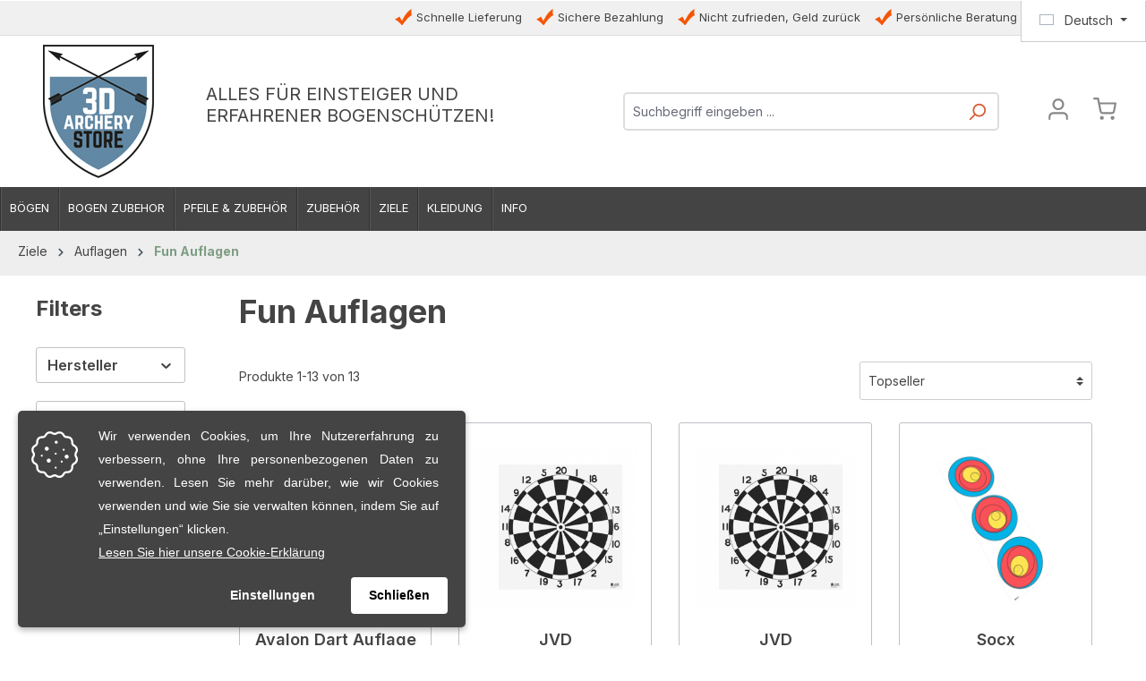

--- FILE ---
content_type: text/html; charset=UTF-8
request_url: https://www.3darcherystore.de/Ziele/Auflagen/Fun-Auflagen/
body_size: 23260
content:
<!DOCTYPE html>
<html lang="de-DE"
      itemscope="itemscope"
      itemtype="https://schema.org/WebPage">


    
                            
    <head>
        
                                    <meta charset="utf-8">
            
                            <meta name="viewport"
                      content="width=device-width, initial-scale=1, shrink-to-fit=no">
            
                            <meta name="author"
                      content="">
                <meta name="robots"
                      content="index,follow">
                <meta name="revisit-after"
                      content="15 days">
                <meta name="keywords"
                      content="">
                <meta name="description"
                      content="Sehen sie alle Fun Auflagen auf 3DArcheryStore.de, dem 3D-Spezialisten in Europa. Profitieren Sie von 10% Online-Rabatt und versandkostenfrei ab 100€.">
            
                            <meta property="og:url"
                        content="https://www.3darcherystore.de/Ziele/Auflagen/Fun-Auflagen/"/>
                <meta property="og:type"
                        content="website"/>
                <meta property="og:site_name"
                        content="3D Archery Store"/>
                <meta property="og:title"
                        content="
                                                                                                Fun Auflagen kaufen? | Sehen sie alle Fun Auflagen | 3Darcherystore.de
                                                        "/>


                <meta property="og:description"
                        content="Sehen sie alle Fun Auflagen auf 3DArcheryStore.de, dem 3D-Spezialisten in Europa. Profitieren Sie von 10% Online-Rabatt und versandkostenfrei ab 100€."/>
                <meta property="og:image"
                        content="https://www.3darcherystore.de/media/71/4a/d0/1651651081/3D-Logo.jpg?ts=1651651081"/>
                <meta name="twitter:card"
                        content="summary"/>
                <meta name="twitter:site"
                        content="3D Archery Store"/>
                <meta name="twitter:title"
                        content="
                                                                                                                        Fun Auflagen kaufen? | Sehen sie alle Fun Auflagen | 3Darcherystore.de
                                                                        "/>
                <meta name="twitter:description"
                        content="Sehen sie alle Fun Auflagen auf 3DArcheryStore.de, dem 3D-Spezialisten in Europa. Profitieren Sie von 10% Online-Rabatt und versandkostenfrei ab 100€."/>
                <meta name="twitter:image"
                        content="https://www.3darcherystore.de/media/71/4a/d0/1651651081/3D-Logo.jpg?ts=1651651081"/>
        
                            <meta itemprop="copyrightHolder"
                      content="3D Archery Store">
                <meta itemprop="copyrightYear"
                      content="">
                <meta itemprop="isFamilyFriendly"
                      content="true">
                <meta itemprop="image"
                      content="https://www.3darcherystore.de/media/71/4a/d0/1651651081/3D-Logo.jpg?ts=1651651081">
            
                                            <meta name="theme-color"
                      content="#ffffff">
                            
                                                <link rel="alternate" hreflang="nl-NL" href="http://www.3darcherystore.nl/Doelen/Blazoenen/Fun-Blazoenen/">
                                    <link rel="alternate" hreflang="x-default" href="https://www.3darcherystore.nl/Doelen/Blazoenen/Fun-Blazoenen/">
                                    <link rel="alternate" hreflang="nl-NL" href="https://www.3darcherystore.nl/Doelen/Blazoenen/Fun-Blazoenen/">
                                    <link rel="alternate" hreflang="en-GB" href="http://www.3darcherystore.com/Targets/Target-Faces/Fun-Target-Faces/">
                                    <link rel="alternate" hreflang="en-GB" href="https://www.3darcherystore.com/Targets/Target-Faces/Fun-Target-Faces/">
                                    <link rel="alternate" hreflang="de-DE" href="http://www.3darcherystore.de/Ziele/Auflagen/Fun-Auflagen/">
                                    <link rel="alternate" hreflang="de-DE" href="https://www.3darcherystore.de/Ziele/Auflagen/Fun-Auflagen/">
                                    

                
                    <script type="application/ld+json">
            [{"@context":"https:\/\/schema.org","@type":"BreadcrumbList","itemListElement":[{"@type":"ListItem","position":1,"name":"Ziele","item":"https:\/\/www.3darcherystore.de\/Ziele\/"},{"@type":"ListItem","position":2,"name":"Auflagen","item":"https:\/\/www.3darcherystore.de\/Ziele\/Auflagen\/"},{"@type":"ListItem","position":3,"name":"Fun Auflagen","item":"https:\/\/www.3darcherystore.de\/Ziele\/Auflagen\/Fun-Auflagen\/"}]},{"@context":"https:\/\/schema.org","@type":"Organization"}]
        </script>
            

                                                <link rel="shortcut icon"
                  href="https://www.3darcherystore.de/media/72/6c/26/1641295137/index.ico?ts=1641295137">
        
            
                                                        <link rel="apple-touch-icon"
                  href="https://www.3darcherystore.de/media/42/d3/6c/1641295087/3DArcheryStore_logo_def_wit_logo.png?ts=1641295087">
                    
            
        <link rel="canonical" href="https://www.3darcherystore.de/Ziele/Auflagen/Fun-Auflagen/" />
            <title itemprop="name">Fun Auflagen kaufen? | Sehen sie alle Fun Auflagen | 3Darcherystore.de</title>

                                                                                <link rel="stylesheet"
                      href="https://www.3darcherystore.de/theme/91a010395e71d85a640b50252221d3ec/css/all.css?1768917490">
                                    
    <style type="text/css">
                                                            .bonus-system-redeem-points-container, .bonus-system-points-container,.bonus-system-points-header-container, .bonus-system-get-points-container  {
                background-color: #fcfcfc !important;
            }
            .badge-bonus-product {
                                    color: #ffffff !important;
                                background-color: #fcfcfc !important;
            }
            .sidebar-bonus-header {
                background-color: #fcfcfc !important;
            }
        
        .bonus-brand {
                            background-color: #7e9e83 !important;
                                        color: #ffffff !important;
                    }
                    .bonus-text {
                color: #333 !important;
            }
            .sidebar-bonus-header {
                color: #333 !important;
            }
            .bonus-system-points-header-container .bonus-text .nav-link.dropdown-toggle {
                color: #333 !important;
            }
            .bonus-system-account-left-menu .sidebar-bonus-header .bonus-you-have {
                color: #333 !important;
            }
            .bonus-system-account-left-menu .sidebar-bonus-header .bonus-you-have-points {
                color: #333 !important;
            }
            .bonus-system-points-header-container .bonus-text .nav-link.without-dropdown-toggle {
                color: #333 !important;
            }
                            .bonus-slider-container .noUi-horizontal .noUi-handle {
                background-color: #f10404 !important;
            }
        
        /* Notification on a product detail page */
                    .alert-bonus-points {
                background-color: #7e9e83;
            }
        
        .alert-bonus-points .alert-content-container {
                            color: #333;
                                        background-color: #fcfcfc;
                    }

        /* Button: Buy with points */
        .bonus-products .points-buy-button {
                            color: #ffffff;
                                        background-color: #7e9e83;
                border-color: #7e9e83;
                    }

        .bonus-products .points-buy-button:hover {
                            color: #ffffff;
                                        background-color: color-mix(in srgb, #7e9e83 90%, black 10%);
                border-color: color-mix(in srgb, #7e9e83 90%, black 10%);
                    }
    </style>

            
    
                    
    <script>
        window.features = {"V6_5_0_0":true,"v6.5.0.0":true,"V6_6_0_0":true,"v6.6.0.0":true,"V6_7_0_0":false,"v6.7.0.0":false,"ADDRESS_SELECTION_REWORK":false,"address.selection.rework":false,"DISABLE_VUE_COMPAT":false,"disable.vue.compat":false,"ACCESSIBILITY_TWEAKS":false,"accessibility.tweaks":false,"ADMIN_VITE":false,"admin.vite":false,"TELEMETRY_METRICS":false,"telemetry.metrics":false,"PERFORMANCE_TWEAKS":false,"performance.tweaks":false,"CACHE_REWORK":false,"cache.rework":false,"SSO":false,"sso":false,"RULE_BUILDER":true,"rule.builder":true,"FLOW_BUILDER":true,"flow.builder":true,"RETURNS_MANAGEMENT":true,"returns.management":true,"TEXT_GENERATOR":true,"text.generator":true,"CHECKOUT_SWEETENER":true,"checkout.sweetener":true,"IMAGE_CLASSIFICATION":true,"image.classification":true,"PROPERTY_EXTRACTOR":true,"property.extractor":true,"REVIEW_SUMMARY":true,"review.summary":true,"REVIEW_TRANSLATOR":true,"review.translator":true,"CONTENT_GENERATOR":true,"content.generator":true,"EXPORT_ASSISTANT":true,"export.assistant":true,"CAPTCHA":true,"captcha":true,"NATURAL_LANGUAGE_SEARCH":true,"natural.language.search":true,"IMAGE_UPLOAD_SEARCH":true,"image.upload.search":true,"SPATIAL_CMS_ELEMENT":true,"spatial.cms.element":true,"TEXT_TO_IMAGE_GENERATION":true,"text.to.image.generation":true,"SPATIAL_SCENE_EDITOR":false,"spatial.scene.editor":false};
    </script>
        
                                                        
            <script>
                                    window.gtagActive = true;
                    window.gtagURL = 'https://www.googletagmanager.com/gtag/js?id=UA-27277638-17';
                    window.controllerName = 'navigation';
                    window.actionName = 'index';
                    window.trackOrders = '1';
                    window.gtagTrackingId = 'UA-27277638-17';
                    window.dataLayer = window.dataLayer || [];
                    window.gtagConfig = {
                        'anonymize_ip': '1',
                        'cookie_domain': 'none',
                        'cookie_prefix': '_swag_ga',
                    };

                    function gtag() { dataLayer.push(arguments); }
                            </script>
            
            <script>
            window.dataLayer = window.dataLayer || [];
            function gtag() { dataLayer.push(arguments); }

            (() => {
                const analyticsStorageEnabled = document.cookie.split(';').some((item) => item.trim().includes('google-analytics-enabled=1'));
                const adsEnabled = document.cookie.split(';').some((item) => item.trim().includes('google-ads-enabled=1'));

                // Always set a default consent for consent mode v2
                gtag('consent', 'default', {
                    'ad_user_data': adsEnabled ? 'granted' : 'denied',
                    'ad_storage': adsEnabled ? 'granted' : 'denied',
                    'ad_personalization': adsEnabled ? 'granted' : 'denied',
                    'analytics_storage': analyticsStorageEnabled ? 'granted' : 'denied'
                });
            })();
        </script>
            

    
                    

                        <script                     type="text/javascript">
                window.ga4CustomUrl = '';
            </script>
            
                                                                                        
    
                                                                                                <script                         type="text/javascript">
                    window.googleAnalyticsEnabled = false;
                    window.googleAdsEnabled = false;
                    window.ga4Enabled = false;
                    window.googleTagEnabled = false;

                    window.metaAdsEnabled = false;
                    window.microsoftAdsEnabled = false;
                    window.pinterestAdsEnabled = false;
                    window.tiktokAdsEnabled = false;


                                        window.ga4CookieConfig = 'keine';
                    

                                        window.generateLeadValue = '1';
                                        window.ga4Currency = 'EUR';

                </script>
                                                            <script                             type="text/javascript">
                        window.ga4TagId = 'GTM-TFTRRF3';
                        window.dataLayer = window.dataLayer || [];
                        window.googleTagEnabled = true;
                        window.ga4Enabled = true;
                        window.ga4controllerName = 'navigation';
                        window.ga4controllerAction = 'index';
                        window.ga4activeNavigationId = '7b5ea080642641ee945b1002a4fef9bc';
                        window.ga4activeNavigationName = 'Fun Auflagen';
                        window.ga4affiliation = '3D Archery Store';
                        window.ga4salesChannelName = '3D Archery Store';
                        window.ga4salesChannelId = '203aef2faf2c41cfb80fc233de45af24';
                        if (localStorage.getItem("ga4UserId")) window.ga4UserId = localStorage.getItem("ga4UserId");
                        if (localStorage.getItem("ga4CustomerLifetimeValue")) window.ga4CustomerLifetimeValue = localStorage.getItem("ga4CustomerLifetimeValue");
                        if (localStorage.getItem("ga4CustomerOrderCount")) window.ga4CustomerOrderCount = localStorage.getItem("ga4CustomerOrderCount");

                                                window.ga4upCoupon = false;
                                                                        window.ga4gpCoupon = false;
                                                                        window.customTagManager = false;
                                                                        window.ga4AdvancedConsentMode = false;
                                                                        window.ga4ActiveConsentMode = true;
                                                                        window.metaAdsEnabled = true;
                        
                                                window.microsoftAdsEnabled = true;

                        
                                                window.pinterestAdsEnabled = true;
                        
                                                window.tiktokAdsEnabled = true;
                                            </script>
                                                                                            <script                             type="text/javascript">
                        window.googleAnalyticsEnabled = true;
                    </script>
                                    
                                    <script                         type="text/javascript">
                    window.googleAdsEnabled = true;
                                        window.conversionConfiguration = 'brutto';
                                    </script>

                    
        
            <script                     type="text/javascript">
                            window.ga4Guest = false;
                        </script>

                            <script                         type="text/javascript">
                    window.ga4UserLoggedIn = false;
                    if (localStorage.getItem("loginSent")) localStorage.removeItem("loginSent");
                    if (localStorage.getItem("signUpSent")) localStorage.removeItem("signUpSent");
                </script>
            
            
                        
                
                        <script                     type="text/javascript">
                window.ga4Product = {};
            </script>
                
                                    
                                
                                                    
                                                                        
                
                
                                                    
                                                    
                                    <script                             type="text/javascript">
                        window.ga4Product['74ac6270e28045908ae3dabdfd40adec'] = {
                            item_id: '150708',
                            item_name: 'Avalon Dart Auflage 60 cm',
                            item_variant: '',
                            item_brand: 'Avalon',
                            currency: 'EUR',
                            price: '1.25',
                            extra: {
                                minPurchase: '1',
                                shopware_id: '74ac6270e28045908ae3dabdfd40adec',
                                realPrice: '1.25',
                                item_startPrice: '1.2',
                                item_hasGraduatedPrice: '1',
                                taxRate: '21',
                                cheapest: '1.25',
                                parentId: ''
                            }
                        };
                                                    window.ga4Product['74ac6270e28045908ae3dabdfd40adec']['item_list_id'] = '7b5ea080642641ee945b1002a4fef9bc';
                                                        window.ga4Product['74ac6270e28045908ae3dabdfd40adec']['item_list_name'] = 'Fun Auflagen';
                                                                                                                                                                                                         window.ga4Product['74ac6270e28045908ae3dabdfd40adec']['item_category'] = '3D Archery Store';
                                                                                                                                                                window.ga4Product['74ac6270e28045908ae3dabdfd40adec']['item_category2'] = 'Ziele';
                                                                                                                                                                window.ga4Product['74ac6270e28045908ae3dabdfd40adec']['item_category3'] = 'Auflagen';
                                                                                                                                                                window.ga4Product['74ac6270e28045908ae3dabdfd40adec']['item_category4'] = 'Fun Auflagen';
                                                                                                                                        </script>
                                            
                                
                                                    
                                                                        
                
                
                                                    
                                                    
                                    <script                             type="text/javascript">
                        window.ga4Product['431954b2f2d54a459a19b3e16909bdc2'] = {
                            item_id: '440029',
                            item_name: 'JVD Zielscheibenauflage Darts 80cm',
                            item_variant: '',
                            item_brand: 'JVD Archery',
                            currency: 'EUR',
                            price: '1.9',
                            extra: {
                                minPurchase: '1',
                                shopware_id: '431954b2f2d54a459a19b3e16909bdc2',
                                realPrice: '1.9',
                                item_startPrice: '1.9',
                                item_hasGraduatedPrice: '1',
                                taxRate: '21',
                                cheapest: '1.9',
                                parentId: ''
                            }
                        };
                                                    window.ga4Product['431954b2f2d54a459a19b3e16909bdc2']['item_list_id'] = '7b5ea080642641ee945b1002a4fef9bc';
                                                        window.ga4Product['431954b2f2d54a459a19b3e16909bdc2']['item_list_name'] = 'Fun Auflagen';
                                                                                                                                                                                                         window.ga4Product['431954b2f2d54a459a19b3e16909bdc2']['item_category'] = '3D Archery Store';
                                                                                                                                                                window.ga4Product['431954b2f2d54a459a19b3e16909bdc2']['item_category2'] = 'Ziele';
                                                                                                                                                                window.ga4Product['431954b2f2d54a459a19b3e16909bdc2']['item_category3'] = 'Auflagen';
                                                                                                                                                                window.ga4Product['431954b2f2d54a459a19b3e16909bdc2']['item_category4'] = 'Fun Auflagen';
                                                                                                                                        </script>
                                            
                                
                                                    
                                                                        
                
                
                                                    
                                                    
                                    <script                             type="text/javascript">
                        window.ga4Product['257249137f7444eba865b63928dc1cda'] = {
                            item_id: '440028',
                            item_name: 'JVD Zielscheibenauflage Darts 60cm',
                            item_variant: '',
                            item_brand: 'JVD Archery',
                            currency: 'EUR',
                            price: '1.1',
                            extra: {
                                minPurchase: '1',
                                shopware_id: '257249137f7444eba865b63928dc1cda',
                                realPrice: '1.1',
                                item_startPrice: '1.1',
                                item_hasGraduatedPrice: '1',
                                taxRate: '21',
                                cheapest: '1.1',
                                parentId: ''
                            }
                        };
                                                    window.ga4Product['257249137f7444eba865b63928dc1cda']['item_list_id'] = '7b5ea080642641ee945b1002a4fef9bc';
                                                        window.ga4Product['257249137f7444eba865b63928dc1cda']['item_list_name'] = 'Fun Auflagen';
                                                                                                                                                                                                         window.ga4Product['257249137f7444eba865b63928dc1cda']['item_category'] = '3D Archery Store';
                                                                                                                                                                window.ga4Product['257249137f7444eba865b63928dc1cda']['item_category2'] = 'Ziele';
                                                                                                                                                                window.ga4Product['257249137f7444eba865b63928dc1cda']['item_category3'] = 'Auflagen';
                                                                                                                                                                window.ga4Product['257249137f7444eba865b63928dc1cda']['item_category4'] = 'Fun Auflagen';
                                                                                                                                        </script>
                                            
                                
                                                    
                                                                        
                
                
                                                    
                                                    
                                    <script                             type="text/javascript">
                        window.ga4Product['fcda1a4f62cf4f44af347ad7cbc2b2fc'] = {
                            item_id: '150631000',
                            item_name: 'Socx Zielscheibenauflage Differentieles Lernen',
                            item_variant: '',
                            item_brand: 'Socx',
                            currency: 'EUR',
                            price: '0.8',
                            extra: {
                                minPurchase: '1',
                                shopware_id: 'fcda1a4f62cf4f44af347ad7cbc2b2fc',
                                realPrice: '0.8',
                                item_startPrice: '0.75',
                                item_hasGraduatedPrice: '1',
                                taxRate: '21',
                                cheapest: '0.8',
                                parentId: ''
                            }
                        };
                                                    window.ga4Product['fcda1a4f62cf4f44af347ad7cbc2b2fc']['item_list_id'] = '7b5ea080642641ee945b1002a4fef9bc';
                                                        window.ga4Product['fcda1a4f62cf4f44af347ad7cbc2b2fc']['item_list_name'] = 'Fun Auflagen';
                                                                                                                                                                                                         window.ga4Product['fcda1a4f62cf4f44af347ad7cbc2b2fc']['item_category'] = '3D Archery Store';
                                                                                                                                                                window.ga4Product['fcda1a4f62cf4f44af347ad7cbc2b2fc']['item_category2'] = 'Ziele';
                                                                                                                                                                window.ga4Product['fcda1a4f62cf4f44af347ad7cbc2b2fc']['item_category3'] = 'Auflagen';
                                                                                                                                                                window.ga4Product['fcda1a4f62cf4f44af347ad7cbc2b2fc']['item_category4'] = 'Fun Auflagen';
                                                                                                                                        </script>
                                            
                                
                                                    
                                                                        
                
                
                                                    
                                                    
                                    <script                             type="text/javascript">
                        window.ga4Product['d4e5190e9fb949d3b3af64ec83c5f815'] = {
                            item_id: '151363',
                            item_name: 'Bearpaw Fun Auflage Jungle',
                            item_variant: '',
                            item_brand: 'Bearpaw Products',
                            currency: 'EUR',
                            price: '2.09',
                            extra: {
                                minPurchase: '1',
                                shopware_id: 'd4e5190e9fb949d3b3af64ec83c5f815',
                                realPrice: '2.09',
                                item_startPrice: '2.09',
                                item_hasGraduatedPrice: '1',
                                taxRate: '21',
                                cheapest: '2.09',
                                parentId: ''
                            }
                        };
                                                    window.ga4Product['d4e5190e9fb949d3b3af64ec83c5f815']['item_list_id'] = '7b5ea080642641ee945b1002a4fef9bc';
                                                        window.ga4Product['d4e5190e9fb949d3b3af64ec83c5f815']['item_list_name'] = 'Fun Auflagen';
                                                                                                                                                                                                         window.ga4Product['d4e5190e9fb949d3b3af64ec83c5f815']['item_category'] = '3D Archery Store';
                                                                                                                                                                window.ga4Product['d4e5190e9fb949d3b3af64ec83c5f815']['item_category2'] = 'Ziele';
                                                                                                                                                                window.ga4Product['d4e5190e9fb949d3b3af64ec83c5f815']['item_category3'] = 'Auflagen';
                                                                                                                                                                window.ga4Product['d4e5190e9fb949d3b3af64ec83c5f815']['item_category4'] = 'Fun Auflagen';
                                                                                                                                        </script>
                                            
                                
                                                    
                                                                        
                
                
                                                    
                                                    
                                    <script                             type="text/javascript">
                        window.ga4Product['c6e0b4a77e5949ea94085c24c07ef040'] = {
                            item_id: '440000',
                            item_name: 'Egertech Halloween Auflage Set',
                            item_variant: '',
                            item_brand: 'Egertec Targets',
                            currency: 'EUR',
                            price: '27.5',
                            extra: {
                                minPurchase: '1',
                                shopware_id: 'c6e0b4a77e5949ea94085c24c07ef040',
                                realPrice: '27.5',
                                item_startPrice: '27.5',
                                item_hasGraduatedPrice: '',
                                taxRate: '21',
                                cheapest: '27.5',
                                parentId: ''
                            }
                        };
                                                    window.ga4Product['c6e0b4a77e5949ea94085c24c07ef040']['item_list_id'] = '7b5ea080642641ee945b1002a4fef9bc';
                                                        window.ga4Product['c6e0b4a77e5949ea94085c24c07ef040']['item_list_name'] = 'Fun Auflagen';
                                                                                                                                                                                                         window.ga4Product['c6e0b4a77e5949ea94085c24c07ef040']['item_category'] = '3D Archery Store';
                                                                                                                                                                window.ga4Product['c6e0b4a77e5949ea94085c24c07ef040']['item_category2'] = 'Ziele';
                                                                                                                                                                window.ga4Product['c6e0b4a77e5949ea94085c24c07ef040']['item_category3'] = 'Auflagen';
                                                                                                                                                                window.ga4Product['c6e0b4a77e5949ea94085c24c07ef040']['item_category4'] = 'Fun Auflagen';
                                                                                                                                        </script>
                                            
                                
                                                    
                                                                        
                
                
                                                    
                                                    
                                    <script                             type="text/javascript">
                        window.ga4Product['b04e08e34e97455790b76b871fa7aede'] = {
                            item_id: '151364',
                            item_name: 'Bearpaw Fun Auflage Planets',
                            item_variant: '',
                            item_brand: 'Bearpaw Products',
                            currency: 'EUR',
                            price: '2.09',
                            extra: {
                                minPurchase: '1',
                                shopware_id: 'b04e08e34e97455790b76b871fa7aede',
                                realPrice: '2.09',
                                item_startPrice: '2.09',
                                item_hasGraduatedPrice: '1',
                                taxRate: '21',
                                cheapest: '2.09',
                                parentId: ''
                            }
                        };
                                                    window.ga4Product['b04e08e34e97455790b76b871fa7aede']['item_list_id'] = '7b5ea080642641ee945b1002a4fef9bc';
                                                        window.ga4Product['b04e08e34e97455790b76b871fa7aede']['item_list_name'] = 'Fun Auflagen';
                                                                                                                                                                                                         window.ga4Product['b04e08e34e97455790b76b871fa7aede']['item_category'] = '3D Archery Store';
                                                                                                                                                                window.ga4Product['b04e08e34e97455790b76b871fa7aede']['item_category2'] = 'Ziele';
                                                                                                                                                                window.ga4Product['b04e08e34e97455790b76b871fa7aede']['item_category3'] = 'Auflagen';
                                                                                                                                                                window.ga4Product['b04e08e34e97455790b76b871fa7aede']['item_category4'] = 'Fun Auflagen';
                                                                                                                                        </script>
                                            
                                
                                                    
                                                                        
                
                
                                                    
                                                    
                                    <script                             type="text/javascript">
                        window.ga4Product['31f30175cc694e2585bde594b0000b8e'] = {
                            item_id: '440064',
                            item_name: 'Egertech Weihnachten Auflage Set',
                            item_variant: '',
                            item_brand: 'Egertec Targets',
                            currency: 'EUR',
                            price: '27.5',
                            extra: {
                                minPurchase: '1',
                                shopware_id: '31f30175cc694e2585bde594b0000b8e',
                                realPrice: '27.5',
                                item_startPrice: '27.5',
                                item_hasGraduatedPrice: '',
                                taxRate: '21',
                                cheapest: '27.5',
                                parentId: ''
                            }
                        };
                                                    window.ga4Product['31f30175cc694e2585bde594b0000b8e']['item_list_id'] = '7b5ea080642641ee945b1002a4fef9bc';
                                                        window.ga4Product['31f30175cc694e2585bde594b0000b8e']['item_list_name'] = 'Fun Auflagen';
                                                                                                                                                                                                         window.ga4Product['31f30175cc694e2585bde594b0000b8e']['item_category'] = '3D Archery Store';
                                                                                                                                                                window.ga4Product['31f30175cc694e2585bde594b0000b8e']['item_category2'] = 'Ziele';
                                                                                                                                                                window.ga4Product['31f30175cc694e2585bde594b0000b8e']['item_category3'] = 'Auflagen';
                                                                                                                                                                window.ga4Product['31f30175cc694e2585bde594b0000b8e']['item_category4'] = 'Fun Auflagen';
                                                                                                                                        </script>
                                            
                                
                                                    
                                                                        
                
                
                                                    
                                                    
                                    <script                             type="text/javascript">
                        window.ga4Product['f7138413bdb2466aaa972156bd39156f'] = {
                            item_id: '440042',
                            item_name: 'Egertech Halloween Auflage Dracula',
                            item_variant: '',
                            item_brand: 'Egertec Targets',
                            currency: 'EUR',
                            price: '2.5',
                            extra: {
                                minPurchase: '1',
                                shopware_id: 'f7138413bdb2466aaa972156bd39156f',
                                realPrice: '2.5',
                                item_startPrice: '2.5',
                                item_hasGraduatedPrice: '',
                                taxRate: '21',
                                cheapest: '2.5',
                                parentId: ''
                            }
                        };
                                                    window.ga4Product['f7138413bdb2466aaa972156bd39156f']['item_list_id'] = '7b5ea080642641ee945b1002a4fef9bc';
                                                        window.ga4Product['f7138413bdb2466aaa972156bd39156f']['item_list_name'] = 'Fun Auflagen';
                                                                                                                                                                                                         window.ga4Product['f7138413bdb2466aaa972156bd39156f']['item_category'] = '3D Archery Store';
                                                                                                                                                                window.ga4Product['f7138413bdb2466aaa972156bd39156f']['item_category2'] = 'Ziele';
                                                                                                                                                                window.ga4Product['f7138413bdb2466aaa972156bd39156f']['item_category3'] = 'Auflagen';
                                                                                                                                                                window.ga4Product['f7138413bdb2466aaa972156bd39156f']['item_category4'] = 'Fun Auflagen';
                                                                                                                                        </script>
                                            
                                
                                                    
                                                                        
                
                
                                                    
                                                    
                                    <script                             type="text/javascript">
                        window.ga4Product['3b1c9b1fc5d14a7cb95a8cefb679f9e0'] = {
                            item_id: '440001',
                            item_name: 'Egertech Kinder &amp; Spaß Auflage Set',
                            item_variant: '',
                            item_brand: 'Egertec Targets',
                            currency: 'EUR',
                            price: '27.5',
                            extra: {
                                minPurchase: '1',
                                shopware_id: '3b1c9b1fc5d14a7cb95a8cefb679f9e0',
                                realPrice: '27.5',
                                item_startPrice: '27.5',
                                item_hasGraduatedPrice: '',
                                taxRate: '21',
                                cheapest: '27.5',
                                parentId: ''
                            }
                        };
                                                    window.ga4Product['3b1c9b1fc5d14a7cb95a8cefb679f9e0']['item_list_id'] = '7b5ea080642641ee945b1002a4fef9bc';
                                                        window.ga4Product['3b1c9b1fc5d14a7cb95a8cefb679f9e0']['item_list_name'] = 'Fun Auflagen';
                                                                                                                                                                                                         window.ga4Product['3b1c9b1fc5d14a7cb95a8cefb679f9e0']['item_category'] = '3D Archery Store';
                                                                                                                                                                window.ga4Product['3b1c9b1fc5d14a7cb95a8cefb679f9e0']['item_category2'] = 'Ziele';
                                                                                                                                                                window.ga4Product['3b1c9b1fc5d14a7cb95a8cefb679f9e0']['item_category3'] = 'Auflagen';
                                                                                                                                                                window.ga4Product['3b1c9b1fc5d14a7cb95a8cefb679f9e0']['item_category4'] = 'Fun Auflagen';
                                                                                                                                        </script>
                                            
                                
                                                    
                                                                        
                
                
                                                    
                                                    
                                    <script                             type="text/javascript">
                        window.ga4Product['0d64e9c6e5ab45dbad928bc8d30c0f8f'] = {
                            item_id: '151362',
                            item_name: 'Bearpaw Fun Auflage Castle',
                            item_variant: '',
                            item_brand: 'Bearpaw Products',
                            currency: 'EUR',
                            price: '2.09',
                            extra: {
                                minPurchase: '1',
                                shopware_id: '0d64e9c6e5ab45dbad928bc8d30c0f8f',
                                realPrice: '2.09',
                                item_startPrice: '2.09',
                                item_hasGraduatedPrice: '1',
                                taxRate: '21',
                                cheapest: '2.09',
                                parentId: ''
                            }
                        };
                                                    window.ga4Product['0d64e9c6e5ab45dbad928bc8d30c0f8f']['item_list_id'] = '7b5ea080642641ee945b1002a4fef9bc';
                                                        window.ga4Product['0d64e9c6e5ab45dbad928bc8d30c0f8f']['item_list_name'] = 'Fun Auflagen';
                                                                                                                                                                                                         window.ga4Product['0d64e9c6e5ab45dbad928bc8d30c0f8f']['item_category'] = '3D Archery Store';
                                                                                                                                                                window.ga4Product['0d64e9c6e5ab45dbad928bc8d30c0f8f']['item_category2'] = 'Ziele';
                                                                                                                                                                window.ga4Product['0d64e9c6e5ab45dbad928bc8d30c0f8f']['item_category3'] = 'Auflagen';
                                                                                                                                                                window.ga4Product['0d64e9c6e5ab45dbad928bc8d30c0f8f']['item_category4'] = 'Fun Auflagen';
                                                                                                                                        </script>
                                            
                                
                                                    
                                                                        
                
                
                                                    
                                                    
                                    <script                             type="text/javascript">
                        window.ga4Product['87cbc457852f4a6cb640973fc2a258d4'] = {
                            item_id: '440031',
                            item_name: 'Egertech Kinder &amp; Spaß Auflage 8 Ball Pool',
                            item_variant: '',
                            item_brand: 'Egertec Targets',
                            currency: 'EUR',
                            price: '2.5',
                            extra: {
                                minPurchase: '1',
                                shopware_id: '87cbc457852f4a6cb640973fc2a258d4',
                                realPrice: '2.5',
                                item_startPrice: '2.5',
                                item_hasGraduatedPrice: '',
                                taxRate: '21',
                                cheapest: '2.5',
                                parentId: ''
                            }
                        };
                                                    window.ga4Product['87cbc457852f4a6cb640973fc2a258d4']['item_list_id'] = '7b5ea080642641ee945b1002a4fef9bc';
                                                        window.ga4Product['87cbc457852f4a6cb640973fc2a258d4']['item_list_name'] = 'Fun Auflagen';
                                                                                                                                                                                                         window.ga4Product['87cbc457852f4a6cb640973fc2a258d4']['item_category'] = '3D Archery Store';
                                                                                                                                                                window.ga4Product['87cbc457852f4a6cb640973fc2a258d4']['item_category2'] = 'Ziele';
                                                                                                                                                                window.ga4Product['87cbc457852f4a6cb640973fc2a258d4']['item_category3'] = 'Auflagen';
                                                                                                                                                                window.ga4Product['87cbc457852f4a6cb640973fc2a258d4']['item_category4'] = 'Fun Auflagen';
                                                                                                                                        </script>
                                            
                                
                                                    
                                                                        
                
                
                                                    
                                                    
                                    <script                             type="text/javascript">
                        window.ga4Product['0e45ed0dd2064f5f85c273f0a2b2ec35'] = {
                            item_id: '440033',
                            item_name: 'Egertech Kinder &amp; Spaß Auflage Kasino',
                            item_variant: '',
                            item_brand: 'Egertec Targets',
                            currency: 'EUR',
                            price: '2.5',
                            extra: {
                                minPurchase: '1',
                                shopware_id: '0e45ed0dd2064f5f85c273f0a2b2ec35',
                                realPrice: '2.5',
                                item_startPrice: '2.5',
                                item_hasGraduatedPrice: '',
                                taxRate: '21',
                                cheapest: '2.5',
                                parentId: ''
                            }
                        };
                                                    window.ga4Product['0e45ed0dd2064f5f85c273f0a2b2ec35']['item_list_id'] = '7b5ea080642641ee945b1002a4fef9bc';
                                                        window.ga4Product['0e45ed0dd2064f5f85c273f0a2b2ec35']['item_list_name'] = 'Fun Auflagen';
                                                                                                                                                                                                         window.ga4Product['0e45ed0dd2064f5f85c273f0a2b2ec35']['item_category'] = '3D Archery Store';
                                                                                                                                                                window.ga4Product['0e45ed0dd2064f5f85c273f0a2b2ec35']['item_category2'] = 'Ziele';
                                                                                                                                                                window.ga4Product['0e45ed0dd2064f5f85c273f0a2b2ec35']['item_category3'] = 'Auflagen';
                                                                                                                                                                window.ga4Product['0e45ed0dd2064f5f85c273f0a2b2ec35']['item_category4'] = 'Fun Auflagen';
                                                                                                                                        </script>
                                        
    
            
                    
    

                                
            <script type="text/javascript"
                                src='https://www.google.com/recaptcha/api.js?render=6LcMTQUqAAAAAO6zznqtIZtVgl1NqcAI7XG1U25S'
                defer></script>
        <script>
                                        window.googleReCaptchaV3Active = true;
                    </script>
            

    
                
        
                                    <script>
                window.activeNavigationId = '7b5ea080642641ee945b1002a4fef9bc';
                window.router = {
                    'frontend.cart.offcanvas': '/checkout/offcanvas',
                    'frontend.cookie.offcanvas': '/cookie/offcanvas',
                    'frontend.checkout.finish.page': '/checkout/finish',
                    'frontend.checkout.info': '/widgets/checkout/info',
                    'frontend.menu.offcanvas': '/widgets/menu/offcanvas',
                    'frontend.cms.page': '/widgets/cms',
                    'frontend.cms.navigation.page': '/widgets/cms/navigation',
                    'frontend.account.addressbook': '/widgets/account/address-book',
                    'frontend.country.country-data': '/country/country-state-data',
                    'frontend.app-system.generate-token': '/app-system/Placeholder/generate-token',
                    };
                window.salesChannelId = '203aef2faf2c41cfb80fc233de45af24';
            </script>
        

    
    
                                <script>
                
                window.breakpoints = {"xs":0,"sm":576,"md":768,"lg":992,"xl":1200,"xxl":1400};
            </script>
        
        
                        <script src="https://code.jquery.com/jquery-3.7.1.slim.min.js" integrity="sha256-kmHvs0B+OpCW5GVHUNjv9rOmY0IvSIRcf7zGUDTDQM8=" crossorigin="anonymous"></script>

                            <script>
                window.themeAssetsPublicPath = 'https://www.3darcherystore.de/theme/41c54dcb13f344f8b3c249a7822b48dc/assets/';
            </script>
        
                        
    <script>
        window.validationMessages = {"required":"Die Eingabe darf nicht leer sein.","email":"Ung\u00fcltige E-Mail-Adresse. Die E-Mail ben\u00f6tigt das Format \"nutzer@beispiel.de\".","confirmation":"Ihre Eingaben sind nicht identisch.","minLength":"Die Eingabe ist zu kurz."};
    </script>
        
                                                        <script>
                        window.themeJsPublicPath = 'https://www.3darcherystore.de/theme/91a010395e71d85a640b50252221d3ec/js/';
                    </script>
                                            <script type="text/javascript" src="https://www.3darcherystore.de/theme/91a010395e71d85a640b50252221d3ec/js/storefront/storefront.js?1768917490" defer></script>
                                            <script type="text/javascript" src="https://www.3darcherystore.de/theme/91a010395e71d85a640b50252221d3ec/js/cbax-modul-breadcrumb-modified/cbax-modul-breadcrumb-modified.js?1768917490" defer></script>
                                            <script type="text/javascript" src="https://www.3darcherystore.de/theme/91a010395e71d85a640b50252221d3ec/js/mltisafe-multi-safepay/mltisafe-multi-safepay.js?1768917490" defer></script>
                                            <script type="text/javascript" src="https://www.3darcherystore.de/theme/91a010395e71d85a640b50252221d3ec/js/ecomwise-general/ecomwise-general.js?1768917490" defer></script>
                                            <script type="text/javascript" src="https://www.3darcherystore.de/theme/91a010395e71d85a640b50252221d3ec/js/dne-custom-css-js/dne-custom-css-js.js?1768917490" defer></script>
                                            <script type="text/javascript" src="https://www.3darcherystore.de/theme/91a010395e71d85a640b50252221d3ec/js/acris-separate-street-c-s/acris-separate-street-c-s.js?1768917490" defer></script>
                                            <script type="text/javascript" src="https://www.3darcherystore.de/theme/91a010395e71d85a640b50252221d3ec/js/d-i-sco-g-a4/d-i-sco-g-a4.js?1768917490" defer></script>
                                            <script type="text/javascript" src="https://www.3darcherystore.de/theme/91a010395e71d85a640b50252221d3ec/js/cbax-modul-analytics/cbax-modul-analytics.js?1768917490" defer></script>
                                            <script type="text/javascript" src="https://www.3darcherystore.de/theme/91a010395e71d85a640b50252221d3ec/js/dvsn-set-configurator/dvsn-set-configurator.js?1768917490" defer></script>
                                            <script type="text/javascript" src="https://www.3darcherystore.de/theme/91a010395e71d85a640b50252221d3ec/js/subscription/subscription.js?1768917490" defer></script>
                                            <script type="text/javascript" src="https://www.3darcherystore.de/theme/91a010395e71d85a640b50252221d3ec/js/checkout-sweetener/checkout-sweetener.js?1768917490" defer></script>
                                            <script type="text/javascript" src="https://www.3darcherystore.de/theme/91a010395e71d85a640b50252221d3ec/js/text-translator/text-translator.js?1768917490" defer></script>
                                            <script type="text/javascript" src="https://www.3darcherystore.de/theme/91a010395e71d85a640b50252221d3ec/js/employee-management/employee-management.js?1768917490" defer></script>
                                            <script type="text/javascript" src="https://www.3darcherystore.de/theme/91a010395e71d85a640b50252221d3ec/js/quick-order/quick-order.js?1768917490" defer></script>
                                            <script type="text/javascript" src="https://www.3darcherystore.de/theme/91a010395e71d85a640b50252221d3ec/js/advanced-search/advanced-search.js?1768917490" defer></script>
                                            <script type="text/javascript" src="https://www.3darcherystore.de/theme/91a010395e71d85a640b50252221d3ec/js/captcha/captcha.js?1768917490" defer></script>
                                            <script type="text/javascript" src="https://www.3darcherystore.de/theme/91a010395e71d85a640b50252221d3ec/js/quote-management/quote-management.js?1768917490" defer></script>
                                            <script type="text/javascript" src="https://www.3darcherystore.de/theme/91a010395e71d85a640b50252221d3ec/js/a-i-search/a-i-search.js?1768917490" defer></script>
                                            <script type="text/javascript" src="https://www.3darcherystore.de/theme/91a010395e71d85a640b50252221d3ec/js/spatial-cms-element/spatial-cms-element.js?1768917490" defer></script>
                                            <script type="text/javascript" src="https://www.3darcherystore.de/theme/91a010395e71d85a640b50252221d3ec/js/order-approval/order-approval.js?1768917490" defer></script>
                                            <script type="text/javascript" src="https://www.3darcherystore.de/theme/91a010395e71d85a640b50252221d3ec/js/shopping-list/shopping-list.js?1768917490" defer></script>
                                            <script type="text/javascript" src="https://www.3darcherystore.de/theme/91a010395e71d85a640b50252221d3ec/js/prems-bonus-system/prems-bonus-system.js?1768917490" defer></script>
                                                            </head>

    <body class="is-ctl-navigation is-act-index">

            
                
    
    
            <div id="page-top" class="skip-to-content bg-primary-subtle text-primary-emphasis overflow-hidden" tabindex="-1">
            <div class="container skip-to-content-container d-flex justify-content-center visually-hidden-focusable">
                                                                                        <a href="#content-main" class="skip-to-content-link d-inline-flex text-decoration-underline m-1 p-2 fw-bold gap-2">
                                Zum Hauptinhalt springen
                            </a>
                                            
                                                                        <a href="#header-main-search-input" class="skip-to-content-link d-inline-flex text-decoration-underline m-1 p-2 fw-bold gap-2 d-none d-sm-block">
                                Zur Suche springen
                            </a>
                                            
                                                                        <a href="#main-navigation-menu" class="skip-to-content-link d-inline-flex text-decoration-underline m-1 p-2 fw-bold gap-2 d-none d-lg-block">
                                Zur Hauptnavigation springen
                            </a>
                                                                        </div>
        </div>
        
                            
                <noscript class="noscript-main">
                
    <div role="alert"
         aria-live="polite"
                  class="alert alert-info alert-has-icon">
                                                                        
                                                            <span class="icon icon-info" aria-hidden="true">
                                        <svg xmlns="http://www.w3.org/2000/svg" xmlns:xlink="http://www.w3.org/1999/xlink" width="24" height="24" viewBox="0 0 24 24"><defs><path d="M12 7c.5523 0 1 .4477 1 1s-.4477 1-1 1-1-.4477-1-1 .4477-1 1-1zm1 9c0 .5523-.4477 1-1 1s-1-.4477-1-1v-5c0-.5523.4477-1 1-1s1 .4477 1 1v5zm11-4c0 6.6274-5.3726 12-12 12S0 18.6274 0 12 5.3726 0 12 0s12 5.3726 12 12zM12 2C6.4772 2 2 6.4772 2 12s4.4772 10 10 10 10-4.4772 10-10S17.5228 2 12 2z" id="icons-default-info" /></defs><use xlink:href="#icons-default-info" fill="#758CA3" fill-rule="evenodd" /></svg>
                    </span>
                                                        
                                    
                    <div class="alert-content-container">
                                                    
                                                        <div class="alert-content">                                                    Um unseren Shop in vollem Umfang nutzen zu können, empfehlen wir Ihnen Javascript in Ihrem Browser zu aktivieren.
                                                                </div>                
                                                                </div>
            </div>
            </noscript>
        

                                    <div class="header-container">
                    
    
                <header class="header-main">
                                                                <div class="container">
                                            
	<div class="top-header-wrapper">
		<div class="top-header-custom">
			<div class="content">
			<div class="top-header-text">
					<ul class="header-custom-text">
						

			                                        
				
				
<ul class="headerul2">
<li class="usp">Schnelle Lieferung</li>
<li class="usp">Sichere Bezahlung</li>
<li class="usp">Nicht zufrieden, Geld zurück</li>
<li class="usp">Persönliche Beratung</li>
</ul>

            


					</ul>	
				</div>	   
			</div>
			<div class="top-bar d-none d-lg-block change-lang">
				<nav class="top-bar-nav">
											
                
            <div class="top-bar-nav-item top-bar-language">
                            <form method="post"
                      action="/checkout/language"
                      class="language-form"
                      data-form-auto-submit="true">
                                                                                            
                        <div class="languages-menu dropdown">
                            <button class="btn dropdown-toggle top-bar-nav-btn"
                                    type="button"
                                    id="languagesDropdown-top-bar"
                                    data-bs-toggle="dropdown"
                                    aria-haspopup="true"
                                    aria-expanded="false"
                                    aria-label="Sprache ändern (Deutsch ist die aktuelle Sprache)">
                                <span aria-hidden="true" class="top-bar-list-icon language-flag country-de language-de"></span>
                                                                <span class="top-bar-nav-text">Deutsch</span>
                            </button>

                                                            <ul class="top-bar-list dropdown-menu dropdown-menu-end"
                                    aria-label="Verfügbare Sprachen">
                                                                            
                                                                                                                        <li class="top-bar-list-item dropdown-item item-checked active">
                                                                                                                                                                                            
                                                                                                                                                    <label class="top-bar-list-label"
                                                           for="top-bar-fe332118a4d04f2f84f71667e5b01a3a">
                                                        <input id="top-bar-fe332118a4d04f2f84f71667e5b01a3a"
                                                               class="top-bar-list-radio"
                                                               value="fe332118a4d04f2f84f71667e5b01a3a"
                                                               name="languageId"
                                                               type="radio"
                                                             checked>
                                                        <span aria-hidden="true" class="top-bar-list-icon language-flag country-de language-de"></span>
                                                        Deutsch
                                                    </label>
                                                
                                                                                                                                    </li>
                                                                            
                                                                                                                        <li class="top-bar-list-item dropdown-item">
                                                                                                                                                                                            
                                                                                                                                                    <label class="top-bar-list-label"
                                                           for="top-bar-2fbb5fe2e29a4d70aa5854ce7ce3e20b">
                                                        <input id="top-bar-2fbb5fe2e29a4d70aa5854ce7ce3e20b"
                                                               class="top-bar-list-radio"
                                                               value="2fbb5fe2e29a4d70aa5854ce7ce3e20b"
                                                               name="languageId"
                                                               type="radio"
                                                            >
                                                        <span aria-hidden="true" class="top-bar-list-icon language-flag country-nl language-nl"></span>
                                                        Dutch
                                                    </label>
                                                
                                                                                                                                    </li>
                                                                            
                                                                                                                        <li class="top-bar-list-item dropdown-item">
                                                                                                                                                                                            
                                                                                                                                                    <label class="top-bar-list-label"
                                                           for="top-bar-52752a00c7c346c09d4a2a2d8a778266">
                                                        <input id="top-bar-52752a00c7c346c09d4a2a2d8a778266"
                                                               class="top-bar-list-radio"
                                                               value="52752a00c7c346c09d4a2a2d8a778266"
                                                               name="languageId"
                                                               type="radio"
                                                            >
                                                        <span aria-hidden="true" class="top-bar-list-icon language-flag country-gb language-en"></span>
                                                        English
                                                    </label>
                                                
                                                                                                                                    </li>
                                                                    </ul>
                                                    </div>

                        <input name="redirectTo" type="hidden" value="frontend.navigation.page">

                                                    <input name="redirectParameters[_httpCache]" type="hidden" value="1">
                                                    <input name="redirectParameters[navigationId]" type="hidden" value="7b5ea080642641ee945b1002a4fef9bc">
                                                            </form>
                    </div>
    					
											
                
    					
				</nav>
			</div>
		</div>
	</div>
    
            <div class="row align-items-center header-row">
                            <div class="col-12 col-lg-auto header-logo-col pb-sm-2 my-3 m-lg-0">
                        <div class="header-logo-main text-center">
                    <a class="header-logo-main-link"
               href="/"
               title="Zur Startseite gehen">
                                    <picture class="header-logo-picture d-block m-auto">
                                                                                                <source srcset="https://www.3darcherystore.de/media/0a/37/bc/1641295074/3DArcheryStore_logo_def_wit_logo_%281%29.png?ts=1641295074"
                                        media="(min-width: 768px) and (max-width: 991px)">
                                                    
                               

                                                                                                <source srcset="https://www.3darcherystore.de/media/dd/55/5a/1641295081/3DArcheryStore_logo_def_wit_logo_%282%29.png?ts=1641295081"
                                        media="(max-width: 767px)">
                                                    
    
                                                                                                <img src="https://www.3darcherystore.de/media/71/4a/d0/1651651081/3D-Logo.jpg?ts=1651651081"
                                     alt="Zur Startseite gehen"
                                     class="img-fluid header-logo-main-img">
                                                    
                        </picture>
                            </a>
            </div>
                </div>
            
               
    
        <div class="col-12 header-badge col-sm-auto order-sm-1">
                        
                                                    <div> <h4><span style="font-weight: normal;">ALLES FÜR EINSTEIGER UND<br> </span><span style="font-weight: normal;">ERFAHRENER BOGENSCHÜTZEN!</span></h4> </div>
                    </div>

                        <div class="col-12 order-2 col-sm order-sm-1 header-search-col">
                    <div class="row">
                        <div class="col-sm-auto d-none d-sm-block d-lg-none">
                                                            <div class="nav-main-toggle">
                                                                            <button
                                            class="btn nav-main-toggle-btn header-actions-btn"
                                            type="button"
                                            data-off-canvas-menu="true"
                                            aria-label="Menü"
                                        >
                                                                                                    <span class="icon icon-stack">
                                        <svg xmlns="http://www.w3.org/2000/svg" xmlns:xlink="http://www.w3.org/1999/xlink" width="24" height="24" viewBox="0 0 24 24"><defs><path d="M3 13c-.5523 0-1-.4477-1-1s.4477-1 1-1h18c.5523 0 1 .4477 1 1s-.4477 1-1 1H3zm0-7c-.5523 0-1-.4477-1-1s.4477-1 1-1h18c.5523 0 1 .4477 1 1s-.4477 1-1 1H3zm0 14c-.5523 0-1-.4477-1-1s.4477-1 1-1h18c.5523 0 1 .4477 1 1s-.4477 1-1 1H3z" id="icons-default-stack" /></defs><use xlink:href="#icons-default-stack" fill="#758CA3" fill-rule="evenodd" /></svg>
                    </span>
                                                                                        </button>
                                                                    </div>
                                                    </div>
                        <div class="col">
                            
    <div id="searchCollapse">
        <div class="header-search">
            <form action="/search"
                  method="get"
                  data-search-form="true"
                  data-search-widget="true"
                  data-search-widget-options='{&quot;searchWidgetMinChars&quot;:2}'
                  data-url="/suggest?search="
                  class="header-search-form">
                                                            <div class="input-group">
                                                            <input
                                    type="search"
                                    id="header-main-search-input"
                                    name="search"
                                    class="form-control header-search-input"
                                    autocomplete="off"
                                    autocapitalize="off"
                                    placeholder="Suchbegriff eingeben ..."
                                    aria-label="Suchbegriff eingeben ..."
                                    role="combobox"
                                    aria-autocomplete="list"
                                    aria-controls="search-suggest-listbox"
                                    aria-expanded="false"
                                    aria-describedby="search-suggest-result-info"
                                    value="">
                            
                                                            <button type="submit"
                                        class="btn header-search-btn"
                                        aria-label="Suchen">
                                    <span class="header-search-icon">
                                                <span class="icon icon-search">
                                        <svg xmlns="http://www.w3.org/2000/svg" xmlns:xlink="http://www.w3.org/1999/xlink" width="24" height="24" viewBox="0 0 24 24"><defs><path d="M10.0944 16.3199 4.707 21.707c-.3905.3905-1.0237.3905-1.4142 0-.3905-.3905-.3905-1.0237 0-1.4142L8.68 14.9056C7.6271 13.551 7 11.8487 7 10c0-4.4183 3.5817-8 8-8s8 3.5817 8 8-3.5817 8-8 8c-1.8487 0-3.551-.627-4.9056-1.6801zM15 16c3.3137 0 6-2.6863 6-6s-2.6863-6-6-6-6 2.6863-6 6 2.6863 6 6 6z" id="icons-default-search" /></defs><use xlink:href="#icons-default-search" fill="#758CA3" fill-rule="evenodd" /></svg>
                    </span>
                                        </span>
                                </button>
                            
                                                            <button class="btn header-close-btn js-search-close-btn d-none"
                                        type="button"
                                        aria-label="Die Dropdown-Suche schließen">
                                    <span class="header-close-icon">
                                                <span class="icon icon-x">
                                        <svg xmlns="http://www.w3.org/2000/svg" xmlns:xlink="http://www.w3.org/1999/xlink" width="24" height="24" viewBox="0 0 24 24"><defs><path d="m10.5858 12-7.293-7.2929c-.3904-.3905-.3904-1.0237 0-1.4142.3906-.3905 1.0238-.3905 1.4143 0L12 10.5858l7.2929-7.293c.3905-.3904 1.0237-.3904 1.4142 0 .3905.3906.3905 1.0238 0 1.4143L13.4142 12l7.293 7.2929c.3904.3905.3904 1.0237 0 1.4142-.3906.3905-1.0238.3905-1.4143 0L12 13.4142l-7.2929 7.293c-.3905.3904-1.0237.3904-1.4142 0-.3905-.3906-.3905-1.0238 0-1.4143L10.5858 12z" id="icons-default-x" /></defs><use xlink:href="#icons-default-x" fill="#758CA3" fill-rule="evenodd" /></svg>
                    </span>
                                        </span>
                                </button>
                                                    </div>
                    
                            </form>
        </div>
    </div>
                        </div>
                    </div>
                </div>
            


                            <div class="col-12 order-1 col-sm-auto order-sm-2 header-actions-col">
                    <div class="row g-0">
                                                    <div class="col d-sm-none">
                                <div class="menu-button">
                                                                            <button
                                            class="btn nav-main-toggle-btn header-actions-btn"
                                            type="button"
                                            data-off-canvas-menu="true"
                                            aria-label="Menü"
                                        >
                                                                                                    <span class="icon icon-stack">
                                        <svg xmlns="http://www.w3.org/2000/svg" xmlns:xlink="http://www.w3.org/1999/xlink" width="24" height="24" viewBox="0 0 24 24"><use xlink:href="#icons-default-stack" fill="#758CA3" fill-rule="evenodd" /></svg>
                    </span>
                                                                                        </button>
                                                                    </div>
                            </div>
                        
                        
                        
                                                                        <div class="col-auto">
                                <div class="account-menu">
                                        <div class="dropdown">
                    <button class="btn account-menu-btn header-actions-btn"
                    type="button"
                    id="accountWidget"
                    data-account-menu="true"
                    data-bs-toggle="dropdown"
                    aria-haspopup="true"
                    aria-expanded="false"
                    aria-label="Ihr Konto"
                    title="Ihr Konto">
                        <span class="icon icon-avatar">
                                        <svg xmlns="http://www.w3.org/2000/svg" xmlns:xlink="http://www.w3.org/1999/xlink" width="24" height="24" viewBox="0 0 24 24"><defs><path d="M12 3C9.7909 3 8 4.7909 8 7c0 2.2091 1.7909 4 4 4 2.2091 0 4-1.7909 4-4 0-2.2091-1.7909-4-4-4zm0-2c3.3137 0 6 2.6863 6 6s-2.6863 6-6 6-6-2.6863-6-6 2.6863-6 6-6zM4 22.099c0 .5523-.4477 1-1 1s-1-.4477-1-1V20c0-2.7614 2.2386-5 5-5h10.0007c2.7614 0 5 2.2386 5 5v2.099c0 .5523-.4477 1-1 1s-1-.4477-1-1V20c0-1.6569-1.3431-3-3-3H7c-1.6569 0-3 1.3431-3 3v2.099z" id="icons-default-avatar" /></defs><use xlink:href="#icons-default-avatar" fill="#758CA3" fill-rule="evenodd" /></svg>
                    </span>
                </button>
        
                    <div class="dropdown-menu dropdown-menu-end account-menu-dropdown js-account-menu-dropdown"
                 aria-labelledby="accountWidget">
                

        
            <div class="offcanvas-header">
                            <button class="btn btn-secondary offcanvas-close js-offcanvas-close">
                                                    <span class="icon icon-x icon-sm">
                                        <svg xmlns="http://www.w3.org/2000/svg" xmlns:xlink="http://www.w3.org/1999/xlink" width="24" height="24" viewBox="0 0 24 24"><use xlink:href="#icons-default-x" fill="#758CA3" fill-rule="evenodd" /></svg>
                    </span>
                        
                                            Menü schließen
                                    </button>
                    </div>
    
            <div class="offcanvas-body">
                <div class="account-menu">
                                                <div class="dropdown-header account-menu-header">
                    Ihr Konto
                </div>
                    
    
                                    <div class="account-menu-login">
                                            <a href="/account/login"
                           title="Anmelden"
                           class="btn btn-primary account-menu-login-button">
                            Anmelden
                        </a>
                    
                                            <div class="account-menu-register">
                            oder
                            <a href="/account/login"
                               title="Registrieren">
                                registrieren
                            </a>
                        </div>
                                    </div>
                    
                    <div class="account-menu-links">
                    <div class="header-account-menu">
        <div class="card account-menu-inner">
                                                    
    
                                                <nav class="list-group list-group-flush account-aside-list-group">
                                                                                                                                <a href="/account"
                                   title="Übersicht"
                                   class="list-group-item list-group-item-action account-aside-item"
                                   >
                                    Übersicht
                                </a>
                            

                                                                <a href="/account/profile"
                                   title="Persönliches Profil"
                                   class="list-group-item list-group-item-action account-aside-item"
                                   >
                                    Persönliches Profil
                                </a>
                            

                
                
                                                            <a href="/account/address"
                                   title="Adressen"
                                   class="list-group-item list-group-item-action account-aside-item"
                                   >
                                    Adressen
                                </a>
                            
                                                                                                                        <a href="/account/payment"
                                   title="Zahlungsarten"
                                   class="list-group-item list-group-item-action account-aside-item"
                                   >
                                    Zahlungsarten
                                </a>
                                                            
                                                                <a href="/account/order"
                                   title="Bestellungen"
                                   class="list-group-item list-group-item-action account-aside-item"
                                   >
                                    Bestellungen
                                </a>
                            

                                        

        

                

                

            

    
                        </nav>
                            
                                                </div>
    </div>
            </div>
            </div>
        </div>
                </div>
            </div>
                                </div>
                            </div>
                        

                                                    <div class="col-auto">
                                <div
                                    class="header-cart"
                                    data-off-canvas-cart="true"
                                >
                                    <a
                                        class="btn header-cart-btn header-actions-btn"
                                        href="/checkout/cart"
                                        data-cart-widget="true"
                                        title="Warenkorb"
                                        aria-labelledby="cart-widget-aria-label"
                                        aria-haspopup="true"
                                    >
                                            <span class="header-cart-icon">
                <span class="icon icon-custom-icons icon-custom-icons-shopping-cart">
                                        <svg xmlns="http://www.w3.org/2000/svg" width="28" height="28" viewBox="0 0 24 24" fill="none" stroke="#888888" stroke-width="2" stroke-linecap="round" stroke-linejoin="round" class="feather feather-shopping-cart"><circle cx="9" cy="21" r="1"></circle><circle cx="20" cy="21" r="1"></circle><path d="M1 1h4l2.68 13.39a2 2 0 0 0 2 1.61h9.72a2 2 0 0 0 2-1.61L23 6H6"></path></svg>
                    </span>
        </span>
                                        </a>
                                </div>
                            </div>
                                            </div>
                </div>
                    </div>
                            </div>
                                    </header>
            

                                            <div class="nav-main">
                                                                                            
    <div class="main-navigation"
         id="mainNavigation"
         data-flyout-menu="true">
                    <div class="container">
                                    <nav class="nav main-navigation-menu"
                        id="main-navigation-menu"
                        aria-label="Hauptnavigation"
                        itemscope="itemscope"
                        itemtype="https://schema.org/SiteNavigationElement">
                        
                                                                                    <a class="nav-link main-navigation-link nav-item-75ee75de36734b9da7243ecfade9cc12  home-link"
                                    href="/"
                                    itemprop="url"
                                    title="Home">
                                    <div class="main-navigation-link-text">
                                        <span itemprop="name">Home</span>
                                    </div>
                                </a>
                                                    
                                                    
                                                                                            
                                            <a class="nav-link main-navigation-link"
            href="https://www.3darcherystore.de/Boegen/"
            itemprop="url"
            data-flyout-menu-trigger="458b89ebce7d46799bef6cf60b4b5a5c"                        title="Bögen">
            <div class="main-navigation-link-text sub">
                <span itemprop="name">Bögen</span>
            </div>
        </a>
                                                                                                
                                            <a class="nav-link main-navigation-link"
            href="https://www.3darcherystore.de/Bogen-Zubehor/"
            itemprop="url"
            data-flyout-menu-trigger="5419bedc0991401a9fa640ae443129f3"                        title="Bogen Zubehor">
            <div class="main-navigation-link-text sub">
                <span itemprop="name">Bogen Zubehor</span>
            </div>
        </a>
                                                                                                
                                            <a class="nav-link main-navigation-link"
            href="https://www.3darcherystore.de/Pfeile-Zubehoer/"
            itemprop="url"
            data-flyout-menu-trigger="fda169d911154aa5b8a5d377c6f4349e"                        title="Pfeile &amp; Zubehör">
            <div class="main-navigation-link-text sub">
                <span itemprop="name">Pfeile &amp; Zubehör</span>
            </div>
        </a>
                                                                                                
                                            <a class="nav-link main-navigation-link"
            href="https://www.3darcherystore.de/Zubehoer/"
            itemprop="url"
            data-flyout-menu-trigger="4d99ce7150f7410b84aaec14ad221518"                        title="Zubehör">
            <div class="main-navigation-link-text sub">
                <span itemprop="name">Zubehör</span>
            </div>
        </a>
                                                                                                
                                            <a class="nav-link main-navigation-link active"
            href="https://www.3darcherystore.de/Ziele/"
            itemprop="url"
            data-flyout-menu-trigger="c4407acdaa6246a29c984720d4aeebec"                        title="Ziele">
            <div class="main-navigation-link-text sub">
                <span itemprop="name">Ziele</span>
            </div>
        </a>
                                                                                                
                                            <a class="nav-link main-navigation-link"
            href="https://www.3darcherystore.de/Kleidung/"
            itemprop="url"
            data-flyout-menu-trigger="3b5eefb1fa8348209849cdbf4eefa4af"                        title="Kleidung">
            <div class="main-navigation-link-text sub">
                <span itemprop="name">Kleidung</span>
            </div>
        </a>
                                                                                                
                                            <a class="nav-link main-navigation-link"
            href=""
            itemprop="url"
            data-flyout-menu-trigger="4a8d26c7cdbb4f3b81f681ca806ebbf4"                        title="Info">
            <div class="main-navigation-link-text sub">
                <span itemprop="name">Info</span>
            </div>
        </a>
                                                                            </nav>
                
                                                                                                                                                                                                                                                                                                                                                                                                                                                                                                                                                                                                                                                                                                                                                                        
                                                                        <div class="navigation-flyouts">
                                                                                                                                                                                                        <div class="navigation-flyout"
                                                     data-flyout-menu-id="458b89ebce7d46799bef6cf60b4b5a5c">
                                                    <div class="container">
                                                                                                                            
            <div class="row navigation-flyout-bar">
                            <div class="col">
                    <div class="navigation-flyout-category-link">
                                                                                    <a class="nav-link"
                                   href="https://www.3darcherystore.de/Boegen/"
                                   itemprop="url"
                                   title="Bögen">
                                                                            Zur Kategorie Bögen
                                                <span class="icon icon-arrow-right icon-primary">
                                        <svg xmlns="http://www.w3.org/2000/svg" xmlns:xlink="http://www.w3.org/1999/xlink" width="16" height="16" viewBox="0 0 16 16"><defs><path id="icons-solid-arrow-right" d="M6.7071 6.2929c-.3905-.3905-1.0237-.3905-1.4142 0-.3905.3905-.3905 1.0237 0 1.4142l3 3c.3905.3905 1.0237.3905 1.4142 0l3-3c.3905-.3905.3905-1.0237 0-1.4142-.3905-.3905-1.0237-.3905-1.4142 0L9 8.5858l-2.2929-2.293z" /></defs><use transform="rotate(-90 9 8.5)" xlink:href="#icons-solid-arrow-right" fill="#758CA3" fill-rule="evenodd" /></svg>
                    </span>
                                                                        </a>
                                                                        </div>
                </div>
            
                            <div class="col-auto">
                    <div class="navigation-flyout-close js-close-flyout-menu">
                                                                                            <span class="icon icon-x">
                                        <svg xmlns="http://www.w3.org/2000/svg" xmlns:xlink="http://www.w3.org/1999/xlink" width="24" height="24" viewBox="0 0 24 24"><use xlink:href="#icons-default-x" fill="#758CA3" fill-rule="evenodd" /></svg>
                    </span>
                                                                            </div>
                </div>
                    </div>
    
            <div class="row navigation-flyout-content">
                            <div class="col">
                    <div class="navigation-flyout-categories">
                                                        
                    
    
    <div class="row navigation-flyout-categories is-level-0">
                                            
                            <div class="col-3 navigation-flyout-col">
                                                                        <a class="nav-item nav-link navigation-flyout-link is-level-0"
                               href="https://www.3darcherystore.de/Boegen/One-Piece-Boegen/"
                               itemprop="url"
                                                              title="One Piece Bögen">
                                <span itemprop="name">One Piece Bögen</span>
                            </a>
                                            
                                                                            
        
    
    <div class="navigation-flyout-categories is-level-1">
                                            
                            <div class="navigation-flyout-col">
                                                                        <a class="nav-item nav-link navigation-flyout-link is-level-1"
                               href="https://www.3darcherystore.de/Boegen/One-Piece-Boegen/Jagdboegen/"
                               itemprop="url"
                                                              title="Jagdbögen">
                                <span itemprop="name">Jagdbögen</span>
                            </a>
                                            
                                                                            
        
    
    <div class="navigation-flyout-categories is-level-2">
            </div>
                                                            </div>
                                                        
                            <div class="navigation-flyout-col">
                                                                        <a class="nav-item nav-link navigation-flyout-link is-level-1"
                               href="https://www.3darcherystore.de/Boegen/One-Piece-Boegen/Langboegen/"
                               itemprop="url"
                                                              title="Langbögen">
                                <span itemprop="name">Langbögen</span>
                            </a>
                                            
                                                                            
        
    
    <div class="navigation-flyout-categories is-level-2">
            </div>
                                                            </div>
                                                        
                            <div class="navigation-flyout-col">
                                                                        <a class="nav-item nav-link navigation-flyout-link is-level-1"
                               href="https://www.3darcherystore.de/Boegen/One-Piece-Boegen/Hybridboegen/"
                               itemprop="url"
                                                              title="Hybridbögen">
                                <span itemprop="name">Hybridbögen</span>
                            </a>
                                            
                                                                            
        
    
    <div class="navigation-flyout-categories is-level-2">
            </div>
                                                            </div>
                                                        
                            <div class="navigation-flyout-col">
                                                                        <a class="nav-item nav-link navigation-flyout-link is-level-1"
                               href="https://www.3darcherystore.de/Boegen/One-Piece-Boegen/Reiterboegen/"
                               itemprop="url"
                                                              title="Reiterbögen">
                                <span itemprop="name">Reiterbögen</span>
                            </a>
                                            
                                                                            
        
    
    <div class="navigation-flyout-categories is-level-2">
            </div>
                                                            </div>
                        </div>
                                                            </div>
                                                        
                            <div class="col-3 navigation-flyout-col">
                                                                        <a class="nav-item nav-link navigation-flyout-link is-level-0"
                               href="https://www.3darcherystore.de/Boegen/Take-Down-Boegen/"
                               itemprop="url"
                                                              title="Take-Down Bögen">
                                <span itemprop="name">Take-Down Bögen</span>
                            </a>
                                            
                                                                            
        
    
    <div class="navigation-flyout-categories is-level-1">
                                            
                            <div class="navigation-flyout-col">
                                                                        <a class="nav-item nav-link navigation-flyout-link is-level-1"
                               href="https://www.3darcherystore.de/Boegen/Take-Down-Boegen/Komplette-Boegen/"
                               itemprop="url"
                                                              title="Komplette Bögen">
                                <span itemprop="name">Komplette Bögen</span>
                            </a>
                                            
                                                                            
        
    
    <div class="navigation-flyout-categories is-level-2">
            </div>
                                                            </div>
                                                        
                            <div class="navigation-flyout-col">
                                                                        <a class="nav-item nav-link navigation-flyout-link is-level-1"
                               href="https://www.3darcherystore.de/Boegen/Take-Down-Boegen/Mittelstuecke/"
                               itemprop="url"
                                                              title="Mittelstücke">
                                <span itemprop="name">Mittelstücke</span>
                            </a>
                                            
                                                                            
        
    
    <div class="navigation-flyout-categories is-level-2">
            </div>
                                                            </div>
                                                        
                            <div class="navigation-flyout-col">
                                                                        <a class="nav-item nav-link navigation-flyout-link is-level-1"
                               href="https://www.3darcherystore.de/Boegen/Take-Down-Boegen/Wurfarme/"
                               itemprop="url"
                                                              title="Wurfarme">
                                <span itemprop="name">Wurfarme</span>
                            </a>
                                            
                                                                            
        
    
    <div class="navigation-flyout-categories is-level-2">
            </div>
                                                            </div>
                        </div>
                                                            </div>
                        </div>
                                            </div>
                </div>
            
                                                </div>
                                                                                                                </div>
                                                </div>
                                                                                                                                                                                                                                                            <div class="navigation-flyout"
                                                     data-flyout-menu-id="5419bedc0991401a9fa640ae443129f3">
                                                    <div class="container">
                                                                                                                            
            <div class="row navigation-flyout-bar">
                            <div class="col">
                    <div class="navigation-flyout-category-link">
                                                                                    <a class="nav-link"
                                   href="https://www.3darcherystore.de/Bogen-Zubehor/"
                                   itemprop="url"
                                   title="Bogen Zubehor">
                                                                            Zur Kategorie Bogen Zubehor
                                                <span class="icon icon-arrow-right icon-primary">
                                        <svg xmlns="http://www.w3.org/2000/svg" xmlns:xlink="http://www.w3.org/1999/xlink" width="16" height="16" viewBox="0 0 16 16"><use transform="rotate(-90 9 8.5)" xlink:href="#icons-solid-arrow-right" fill="#758CA3" fill-rule="evenodd" /></svg>
                    </span>
                                                                        </a>
                                                                        </div>
                </div>
            
                            <div class="col-auto">
                    <div class="navigation-flyout-close js-close-flyout-menu">
                                                                                            <span class="icon icon-x">
                                        <svg xmlns="http://www.w3.org/2000/svg" xmlns:xlink="http://www.w3.org/1999/xlink" width="24" height="24" viewBox="0 0 24 24"><use xlink:href="#icons-default-x" fill="#758CA3" fill-rule="evenodd" /></svg>
                    </span>
                                                                            </div>
                </div>
                    </div>
    
            <div class="row navigation-flyout-content">
                            <div class="col">
                    <div class="navigation-flyout-categories">
                                                        
                    
    
    <div class="row navigation-flyout-categories is-level-0">
                                            
                            <div class="col-3 navigation-flyout-col">
                                                                        <a class="nav-item nav-link navigation-flyout-link is-level-0"
                               href="https://www.3darcherystore.de/Bogen-Zubehor/Sehnen/"
                               itemprop="url"
                                                              title="Sehnen">
                                <span itemprop="name">Sehnen</span>
                            </a>
                                            
                                                                            
        
    
    <div class="navigation-flyout-categories is-level-1">
                                            
                            <div class="navigation-flyout-col">
                                                                        <a class="nav-item nav-link navigation-flyout-link is-level-1"
                               href="https://www.3darcherystore.de/Bogen-Zubehor/Sehnen/Bogensehnen/"
                               itemprop="url"
                                                              title="Bogensehnen">
                                <span itemprop="name">Bogensehnen</span>
                            </a>
                                            
                                                                            
        
    
    <div class="navigation-flyout-categories is-level-2">
            </div>
                                                            </div>
                                                        
                            <div class="navigation-flyout-col">
                                                                        <a class="nav-item nav-link navigation-flyout-link is-level-1"
                               href="https://www.3darcherystore.de/Bogen-Zubehor/Sehnen/Garne-Wicklungen/"
                               itemprop="url"
                                                              title="Garne &amp; Wicklungen">
                                <span itemprop="name">Garne &amp; Wicklungen</span>
                            </a>
                                            
                                                                            
        
    
    <div class="navigation-flyout-categories is-level-2">
            </div>
                                                            </div>
                                                        
                            <div class="navigation-flyout-col">
                                                                        <a class="nav-item nav-link navigation-flyout-link is-level-1"
                               href="https://www.3darcherystore.de/Bogen-Zubehor/Sehnen/Sehnengeraeuschdaempfer/"
                               itemprop="url"
                                                              title="Sehnengeräuschdämpfer">
                                <span itemprop="name">Sehnengeräuschdämpfer</span>
                            </a>
                                            
                                                                            
        
    
    <div class="navigation-flyout-categories is-level-2">
            </div>
                                                            </div>
                                                        
                            <div class="navigation-flyout-col">
                                                                        <a class="nav-item nav-link navigation-flyout-link is-level-1"
                               href="https://www.3darcherystore.de/Bogen-Zubehor/Sehnen/Sehne-Zubehoer/"
                               itemprop="url"
                                                              title="Sehne Zubehör">
                                <span itemprop="name">Sehne Zubehör</span>
                            </a>
                                            
                                                                            
        
    
    <div class="navigation-flyout-categories is-level-2">
            </div>
                                                            </div>
                                                        
                            <div class="navigation-flyout-col">
                                                                        <a class="nav-item nav-link navigation-flyout-link is-level-1"
                               href="https://www.3darcherystore.de/Bogen-Zubehor/Sehnen/Sehnenbau/"
                               itemprop="url"
                                                              title="Sehnenbau">
                                <span itemprop="name">Sehnenbau</span>
                            </a>
                                            
                                                                            
        
    
    <div class="navigation-flyout-categories is-level-2">
            </div>
                                                            </div>
                        </div>
                                                            </div>
                                                        
                            <div class="col-3 navigation-flyout-col">
                                                                        <a class="nav-item nav-link navigation-flyout-link is-level-0"
                               href="https://www.3darcherystore.de/Bogen-Zubehor/Pfeilauflagen-Buttons/"
                               itemprop="url"
                                                              title="Pfeilauflagen &amp; Buttons">
                                <span itemprop="name">Pfeilauflagen &amp; Buttons</span>
                            </a>
                                            
                                                                            
        
    
    <div class="navigation-flyout-categories is-level-1">
                                            
                            <div class="navigation-flyout-col">
                                                                        <a class="nav-item nav-link navigation-flyout-link is-level-1"
                               href="https://www.3darcherystore.de/Bogen-Zubehor/Pfeilauflagen-Buttons/Auflagen-Zum-Kleben/"
                               itemprop="url"
                                                              title="Auflagen Zum Kleben">
                                <span itemprop="name">Auflagen Zum Kleben</span>
                            </a>
                                            
                                                                            
        
    
    <div class="navigation-flyout-categories is-level-2">
            </div>
                                                            </div>
                                                        
                            <div class="navigation-flyout-col">
                                                                        <a class="nav-item nav-link navigation-flyout-link is-level-1"
                               href="https://www.3darcherystore.de/Bogen-Zubehor/Pfeilauflagen-Buttons/Auflagen-Zum-Schrauben/"
                               itemprop="url"
                                                              title="Auflagen Zum Schrauben">
                                <span itemprop="name">Auflagen Zum Schrauben</span>
                            </a>
                                            
                                                                            
        
    
    <div class="navigation-flyout-categories is-level-2">
            </div>
                                                            </div>
                                                        
                            <div class="navigation-flyout-col">
                                                                        <a class="nav-item nav-link navigation-flyout-link is-level-1"
                               href="https://www.3darcherystore.de/Bogen-Zubehor/Pfeilauflagen-Buttons/Buttons/"
                               itemprop="url"
                                                              title="Buttons">
                                <span itemprop="name">Buttons</span>
                            </a>
                                            
                                                                            
        
    
    <div class="navigation-flyout-categories is-level-2">
            </div>
                                                            </div>
                                                        
                            <div class="navigation-flyout-col">
                                                                        <a class="nav-item nav-link navigation-flyout-link is-level-1"
                               href="https://www.3darcherystore.de/Bogen-Zubehor/Pfeilauflagen-Buttons/Zubehoer/"
                               itemprop="url"
                                                              title="Zubehör">
                                <span itemprop="name">Zubehör</span>
                            </a>
                                            
                                                                            
        
    
    <div class="navigation-flyout-categories is-level-2">
            </div>
                                                            </div>
                        </div>
                                                            </div>
                                                        
                            <div class="col-3 navigation-flyout-col">
                                                                        <a class="nav-item nav-link navigation-flyout-link is-level-0"
                               href="https://www.3darcherystore.de/Bogen-Zubehor/Stabilisatoren/"
                               itemprop="url"
                                                              title="Stabilisatoren">
                                <span itemprop="name">Stabilisatoren</span>
                            </a>
                                            
                                                                            
        
    
    <div class="navigation-flyout-categories is-level-1">
                                            
                            <div class="navigation-flyout-col">
                                                                        <a class="nav-item nav-link navigation-flyout-link is-level-1"
                               href="https://www.3darcherystore.de/Bogen-Zubehor/Stabilisatoren/Jagd-3D/"
                               itemprop="url"
                                                              title="Jagd &amp; 3D">
                                <span itemprop="name">Jagd &amp; 3D</span>
                            </a>
                                            
                                                                            
        
    
    <div class="navigation-flyout-categories is-level-2">
            </div>
                                                            </div>
                                                        
                            <div class="navigation-flyout-col">
                                                                        <a class="nav-item nav-link navigation-flyout-link is-level-1"
                               href="https://www.3darcherystore.de/Bogen-Zubehor/Stabilisatoren/Zubehoer/"
                               itemprop="url"
                                                              title="Zubehör">
                                <span itemprop="name">Zubehör</span>
                            </a>
                                            
                                                                            
        
    
    <div class="navigation-flyout-categories is-level-2">
            </div>
                                                            </div>
                        </div>
                                                            </div>
                        </div>
                                            </div>
                </div>
            
                                                </div>
                                                                                                                </div>
                                                </div>
                                                                                                                                                                                                                                                            <div class="navigation-flyout"
                                                     data-flyout-menu-id="fda169d911154aa5b8a5d377c6f4349e">
                                                    <div class="container">
                                                                                                                            
            <div class="row navigation-flyout-bar">
                            <div class="col">
                    <div class="navigation-flyout-category-link">
                                                                                    <a class="nav-link"
                                   href="https://www.3darcherystore.de/Pfeile-Zubehoer/"
                                   itemprop="url"
                                   title="Pfeile &amp; Zubehör">
                                                                            Zur Kategorie Pfeile &amp; Zubehör
                                                <span class="icon icon-arrow-right icon-primary">
                                        <svg xmlns="http://www.w3.org/2000/svg" xmlns:xlink="http://www.w3.org/1999/xlink" width="16" height="16" viewBox="0 0 16 16"><use transform="rotate(-90 9 8.5)" xlink:href="#icons-solid-arrow-right" fill="#758CA3" fill-rule="evenodd" /></svg>
                    </span>
                                                                        </a>
                                                                        </div>
                </div>
            
                            <div class="col-auto">
                    <div class="navigation-flyout-close js-close-flyout-menu">
                                                                                            <span class="icon icon-x">
                                        <svg xmlns="http://www.w3.org/2000/svg" xmlns:xlink="http://www.w3.org/1999/xlink" width="24" height="24" viewBox="0 0 24 24"><use xlink:href="#icons-default-x" fill="#758CA3" fill-rule="evenodd" /></svg>
                    </span>
                                                                            </div>
                </div>
                    </div>
    
            <div class="row navigation-flyout-content">
                            <div class="col">
                    <div class="navigation-flyout-categories">
                                                        
                    
    
    <div class="row navigation-flyout-categories is-level-0">
                                            
                            <div class="col-3 navigation-flyout-col">
                                                                        <a class="nav-item nav-link navigation-flyout-link is-level-0"
                               href="https://www.3darcherystore.de/Pfeile-Zubehoer/Komplettpfeile/"
                               itemprop="url"
                                                              title="Komplettpfeile">
                                <span itemprop="name">Komplettpfeile</span>
                            </a>
                                            
                                                                            
        
    
    <div class="navigation-flyout-categories is-level-1">
                                            
                            <div class="navigation-flyout-col">
                                                                        <a class="nav-item nav-link navigation-flyout-link is-level-1"
                               href="https://www.3darcherystore.de/Pfeile-Zubehoer/Komplettpfeile/Carbonpfeile/"
                               itemprop="url"
                                                              title="Carbonpfeile">
                                <span itemprop="name">Carbonpfeile</span>
                            </a>
                                            
                                                                            
        
    
    <div class="navigation-flyout-categories is-level-2">
            </div>
                                                            </div>
                                                        
                            <div class="navigation-flyout-col">
                                                                        <a class="nav-item nav-link navigation-flyout-link is-level-1"
                               href="https://www.3darcherystore.de/Pfeile-Zubehoer/Komplettpfeile/Holzpfeile/"
                               itemprop="url"
                                                              title="Holzpfeile">
                                <span itemprop="name">Holzpfeile</span>
                            </a>
                                            
                                                                            
        
    
    <div class="navigation-flyout-categories is-level-2">
            </div>
                                                            </div>
                        </div>
                                                            </div>
                                                        
                            <div class="col-3 navigation-flyout-col">
                                                                        <a class="nav-item nav-link navigation-flyout-link is-level-0"
                               href="https://www.3darcherystore.de/Pfeile-Zubehoer/Pfeilschaefte/"
                               itemprop="url"
                                                              title="Pfeilschäfte">
                                <span itemprop="name">Pfeilschäfte</span>
                            </a>
                                            
                                                                            
        
    
    <div class="navigation-flyout-categories is-level-1">
                                            
                            <div class="navigation-flyout-col">
                                                                        <a class="nav-item nav-link navigation-flyout-link is-level-1"
                               href="https://www.3darcherystore.de/Pfeile-Zubehoer/Pfeilschaefte/Carbonschaefte/"
                               itemprop="url"
                                                              title="Carbonschäfte">
                                <span itemprop="name">Carbonschäfte</span>
                            </a>
                                            
                                                                            
        
    
    <div class="navigation-flyout-categories is-level-2">
            </div>
                                                            </div>
                                                        
                            <div class="navigation-flyout-col">
                                                                        <a class="nav-item nav-link navigation-flyout-link is-level-1"
                               href="https://www.3darcherystore.de/Pfeile-Zubehoer/Pfeilschaefte/Holzschaefte/"
                               itemprop="url"
                                                              title="Holzschäfte">
                                <span itemprop="name">Holzschäfte</span>
                            </a>
                                            
                                                                            
        
    
    <div class="navigation-flyout-categories is-level-2">
            </div>
                                                            </div>
                        </div>
                                                            </div>
                                                        
                            <div class="col-3 navigation-flyout-col">
                                                                        <a class="nav-item nav-link navigation-flyout-link is-level-0"
                               href="https://www.3darcherystore.de/Pfeile-Zubehoer/Komponenten/"
                               itemprop="url"
                                                              title="Komponenten">
                                <span itemprop="name">Komponenten</span>
                            </a>
                                            
                                                                            
        
    
    <div class="navigation-flyout-categories is-level-1">
                                            
                            <div class="navigation-flyout-col">
                                                                        <a class="nav-item nav-link navigation-flyout-link is-level-1"
                               href="https://www.3darcherystore.de/Pfeile-Zubehoer/Komponenten/Naturfedern/"
                               itemprop="url"
                                                              title="Naturfedern">
                                <span itemprop="name">Naturfedern</span>
                            </a>
                                            
                                                                            
        
    
    <div class="navigation-flyout-categories is-level-2">
            </div>
                                                            </div>
                                                        
                            <div class="navigation-flyout-col">
                                                                        <a class="nav-item nav-link navigation-flyout-link is-level-1"
                               href="https://www.3darcherystore.de/Pfeile-Zubehoer/Komponenten/Spitzen/"
                               itemprop="url"
                                                              title="Spitzen">
                                <span itemprop="name">Spitzen</span>
                            </a>
                                            
                                                                            
        
    
    <div class="navigation-flyout-categories is-level-2">
            </div>
                                                            </div>
                                                        
                            <div class="navigation-flyout-col">
                                                                        <a class="nav-item nav-link navigation-flyout-link is-level-1"
                               href="https://www.3darcherystore.de/Pfeile-Zubehoer/Komponenten/Nocken/"
                               itemprop="url"
                                                              title="Nocken">
                                <span itemprop="name">Nocken</span>
                            </a>
                                            
                                                                            
        
    
    <div class="navigation-flyout-categories is-level-2">
            </div>
                                                            </div>
                                                        
                            <div class="navigation-flyout-col">
                                                                        <a class="nav-item nav-link navigation-flyout-link is-level-1"
                               href="https://www.3darcherystore.de/Pfeile-Zubehoer/Komponenten/Inserts/"
                               itemprop="url"
                                                              title="Inserts">
                                <span itemprop="name">Inserts</span>
                            </a>
                                            
                                                                            
        
    
    <div class="navigation-flyout-categories is-level-2">
            </div>
                                                            </div>
                                                        
                            <div class="navigation-flyout-col">
                                                                        <a class="nav-item nav-link navigation-flyout-link is-level-1"
                               href="https://www.3darcherystore.de/Pfeile-Zubehoer/Komponenten/Crestings/"
                               itemprop="url"
                                                              title="Crestings">
                                <span itemprop="name">Crestings</span>
                            </a>
                                            
                                                                            
        
    
    <div class="navigation-flyout-categories is-level-2">
            </div>
                                                            </div>
                                                        
                            <div class="navigation-flyout-col">
                                                                        <a class="nav-item nav-link navigation-flyout-link is-level-1"
                               href="https://www.3darcherystore.de/Pfeile-Zubehoer/Komponenten/Sonstiges/"
                               itemprop="url"
                                                              title="Sonstiges">
                                <span itemprop="name">Sonstiges</span>
                            </a>
                                            
                                                                            
        
    
    <div class="navigation-flyout-categories is-level-2">
            </div>
                                                            </div>
                        </div>
                                                            </div>
                                                        
                            <div class="col-3 navigation-flyout-col">
                                                                        <a class="nav-item nav-link navigation-flyout-link is-level-0"
                               href="https://www.3darcherystore.de/Pfeile-Zubehoer/Pfeilbau-Werkzeug/"
                               itemprop="url"
                                                              title="Pfeilbau Werkzeug">
                                <span itemprop="name">Pfeilbau Werkzeug</span>
                            </a>
                                            
                                                                            
        
    
    <div class="navigation-flyout-categories is-level-1">
                                            
                            <div class="navigation-flyout-col">
                                                                        <a class="nav-item nav-link navigation-flyout-link is-level-1"
                               href="https://www.3darcherystore.de/Pfeile-Zubehoer/Pfeilbau-Werkzeug/Befiederungsgeraete/"
                               itemprop="url"
                                                              title="Befiederungsgeräte">
                                <span itemprop="name">Befiederungsgeräte</span>
                            </a>
                                            
                                                                            
        
    
    <div class="navigation-flyout-categories is-level-2">
            </div>
                                                            </div>
                                                        
                            <div class="navigation-flyout-col">
                                                                        <a class="nav-item nav-link navigation-flyout-link is-level-1"
                               href="https://www.3darcherystore.de/Pfeile-Zubehoer/Pfeilbau-Werkzeug/Kleber/"
                               itemprop="url"
                                                              title="Kleber">
                                <span itemprop="name">Kleber</span>
                            </a>
                                            
                                                                            
        
    
    <div class="navigation-flyout-categories is-level-2">
            </div>
                                                            </div>
                                                        
                            <div class="navigation-flyout-col">
                                                                        <a class="nav-item nav-link navigation-flyout-link is-level-1"
                               href="https://www.3darcherystore.de/Pfeile-Zubehoer/Pfeilbau-Werkzeug/Anspitzer/"
                               itemprop="url"
                                                              title="Anspitzer">
                                <span itemprop="name">Anspitzer</span>
                            </a>
                                            
                                                                            
        
    
    <div class="navigation-flyout-categories is-level-2">
            </div>
                                                            </div>
                                                        
                            <div class="navigation-flyout-col">
                                                                        <a class="nav-item nav-link navigation-flyout-link is-level-1"
                               href="https://www.3darcherystore.de/Pfeile-Zubehoer/Pfeilbau-Werkzeug/Sonstiges-Werkzeug/"
                               itemprop="url"
                                                              title="Sonstiges Werkzeug">
                                <span itemprop="name">Sonstiges Werkzeug</span>
                            </a>
                                            
                                                                            
        
    
    <div class="navigation-flyout-categories is-level-2">
            </div>
                                                            </div>
                        </div>
                                                            </div>
                        </div>
                                            </div>
                </div>
            
                                                </div>
                                                                                                                </div>
                                                </div>
                                                                                                                                                                                                                                                            <div class="navigation-flyout"
                                                     data-flyout-menu-id="4d99ce7150f7410b84aaec14ad221518">
                                                    <div class="container">
                                                                                                                            
            <div class="row navigation-flyout-bar">
                            <div class="col">
                    <div class="navigation-flyout-category-link">
                                                                                    <a class="nav-link"
                                   href="https://www.3darcherystore.de/Zubehoer/"
                                   itemprop="url"
                                   title="Zubehör">
                                                                            Zur Kategorie Zubehör
                                                <span class="icon icon-arrow-right icon-primary">
                                        <svg xmlns="http://www.w3.org/2000/svg" xmlns:xlink="http://www.w3.org/1999/xlink" width="16" height="16" viewBox="0 0 16 16"><use transform="rotate(-90 9 8.5)" xlink:href="#icons-solid-arrow-right" fill="#758CA3" fill-rule="evenodd" /></svg>
                    </span>
                                                                        </a>
                                                                        </div>
                </div>
            
                            <div class="col-auto">
                    <div class="navigation-flyout-close js-close-flyout-menu">
                                                                                            <span class="icon icon-x">
                                        <svg xmlns="http://www.w3.org/2000/svg" xmlns:xlink="http://www.w3.org/1999/xlink" width="24" height="24" viewBox="0 0 24 24"><use xlink:href="#icons-default-x" fill="#758CA3" fill-rule="evenodd" /></svg>
                    </span>
                                                                            </div>
                </div>
                    </div>
    
            <div class="row navigation-flyout-content">
                            <div class="col">
                    <div class="navigation-flyout-categories">
                                                        
                    
    
    <div class="row navigation-flyout-categories is-level-0">
                                            
                            <div class="col-3 navigation-flyout-col">
                                                                        <a class="nav-item nav-link navigation-flyout-link is-level-0"
                               href="https://www.3darcherystore.de/Zubehoer/Schutzwaren/"
                               itemprop="url"
                                                              title="Schutzwaren">
                                <span itemprop="name">Schutzwaren</span>
                            </a>
                                            
                                                                            
        
    
    <div class="navigation-flyout-categories is-level-1">
                                            
                            <div class="navigation-flyout-col">
                                                                        <a class="nav-item nav-link navigation-flyout-link is-level-1"
                               href="https://www.3darcherystore.de/Zubehoer/Schutzwaren/Armschutz/"
                               itemprop="url"
                                                              title="Armschutz">
                                <span itemprop="name">Armschutz</span>
                            </a>
                                            
                                                                            
        
    
    <div class="navigation-flyout-categories is-level-2">
            </div>
                                                            </div>
                                                        
                            <div class="navigation-flyout-col">
                                                                        <a class="nav-item nav-link navigation-flyout-link is-level-1"
                               href="https://www.3darcherystore.de/Zubehoer/Schutzwaren/Handschuhe/"
                               itemprop="url"
                                                              title="Handschuhe">
                                <span itemprop="name">Handschuhe</span>
                            </a>
                                            
                                                                            
        
    
    <div class="navigation-flyout-categories is-level-2">
            </div>
                                                            </div>
                                                        
                            <div class="navigation-flyout-col">
                                                                        <a class="nav-item nav-link navigation-flyout-link is-level-1"
                               href="https://www.3darcherystore.de/Zubehoer/Schutzwaren/Fingertabs/"
                               itemprop="url"
                                                              title="Fingertabs">
                                <span itemprop="name">Fingertabs</span>
                            </a>
                                            
                                                                            
        
    
    <div class="navigation-flyout-categories is-level-2">
            </div>
                                                            </div>
                                                        
                            <div class="navigation-flyout-col">
                                                                        <a class="nav-item nav-link navigation-flyout-link is-level-1"
                               href="https://www.3darcherystore.de/Zubehoer/Schutzwaren/Schlinge/"
                               itemprop="url"
                                                              title="Schlinge">
                                <span itemprop="name">Schlinge</span>
                            </a>
                                            
                                                                            
        
    
    <div class="navigation-flyout-categories is-level-2">
            </div>
                                                            </div>
                        </div>
                                                            </div>
                                                        
                            <div class="col-3 navigation-flyout-col">
                                                                        <a class="nav-item nav-link navigation-flyout-link is-level-0"
                               href="https://www.3darcherystore.de/Zubehoer/Huellen-Taschen/"
                               itemprop="url"
                                                              title="Hüllen &amp; Taschen">
                                <span itemprop="name">Hüllen &amp; Taschen</span>
                            </a>
                                            
                                                                            
        
    
    <div class="navigation-flyout-categories is-level-1">
                                            
                            <div class="navigation-flyout-col">
                                                                        <a class="nav-item nav-link navigation-flyout-link is-level-1"
                               href="https://www.3darcherystore.de/Zubehoer/Huellen-Taschen/Taschen-fuer-Take-Down-Bogen/"
                               itemprop="url"
                                                              title="Taschen für Take-Down Bogen">
                                <span itemprop="name">Taschen für Take-Down Bogen</span>
                            </a>
                                            
                                                                            
        
    
    <div class="navigation-flyout-categories is-level-2">
            </div>
                                                            </div>
                                                        
                            <div class="navigation-flyout-col">
                                                                        <a class="nav-item nav-link navigation-flyout-link is-level-1"
                               href="https://www.3darcherystore.de/Zubehoer/Huellen-Taschen/Taschen-fuer-One-Piece-Bogen/"
                               itemprop="url"
                                                              title="Taschen für One-Piece Bogen">
                                <span itemprop="name">Taschen für One-Piece Bogen</span>
                            </a>
                                            
                                                                            
        
    
    <div class="navigation-flyout-categories is-level-2">
            </div>
                                                            </div>
                                                        
                            <div class="navigation-flyout-col">
                                                                        <a class="nav-item nav-link navigation-flyout-link is-level-1"
                               href="https://www.3darcherystore.de/Zubehoer/Huellen-Taschen/Rucksaecke/"
                               itemprop="url"
                                                              title="Rucksäcke">
                                <span itemprop="name">Rucksäcke</span>
                            </a>
                                            
                                                                            
        
    
    <div class="navigation-flyout-categories is-level-2">
            </div>
                                                            </div>
                                                        
                            <div class="navigation-flyout-col">
                                                                        <a class="nav-item nav-link navigation-flyout-link is-level-1"
                               href="https://www.3darcherystore.de/Zubehoer/Huellen-Taschen/Taschen-fuer-Pfeile/"
                               itemprop="url"
                                                              title="Taschen für Pfeile">
                                <span itemprop="name">Taschen für Pfeile</span>
                            </a>
                                            
                                                                            
        
    
    <div class="navigation-flyout-categories is-level-2">
            </div>
                                                            </div>
                        </div>
                                                            </div>
                                                        
                            <div class="col-3 navigation-flyout-col">
                                                                        <a class="nav-item nav-link navigation-flyout-link is-level-0"
                               href="https://www.3darcherystore.de/Zubehoer/Koecher/"
                               itemprop="url"
                                                              title="Köcher">
                                <span itemprop="name">Köcher</span>
                            </a>
                                            
                                                                            
        
    
    <div class="navigation-flyout-categories is-level-1">
                                            
                            <div class="navigation-flyout-col">
                                                                        <a class="nav-item nav-link navigation-flyout-link is-level-1"
                               href="https://www.3darcherystore.de/Zubehoer/Koecher/Seitenkoecher/"
                               itemprop="url"
                                                              title="Seitenköcher">
                                <span itemprop="name">Seitenköcher</span>
                            </a>
                                            
                                                                            
        
    
    <div class="navigation-flyout-categories is-level-2">
            </div>
                                                            </div>
                                                        
                            <div class="navigation-flyout-col">
                                                                        <a class="nav-item nav-link navigation-flyout-link is-level-1"
                               href="https://www.3darcherystore.de/Zubehoer/Koecher/Rueckenkoecher/"
                               itemprop="url"
                                                              title="Rückenköcher">
                                <span itemprop="name">Rückenköcher</span>
                            </a>
                                            
                                                                            
        
    
    <div class="navigation-flyout-categories is-level-2">
            </div>
                                                            </div>
                                                        
                            <div class="navigation-flyout-col">
                                                                        <a class="nav-item nav-link navigation-flyout-link is-level-1"
                               href="https://www.3darcherystore.de/Zubehoer/Koecher/Anbaukoecher/"
                               itemprop="url"
                                                              title="Anbauköcher">
                                <span itemprop="name">Anbauköcher</span>
                            </a>
                                            
                                                                            
        
    
    <div class="navigation-flyout-categories is-level-2">
            </div>
                                                            </div>
                                                        
                            <div class="navigation-flyout-col">
                                                                        <a class="nav-item nav-link navigation-flyout-link is-level-1"
                               href="https://www.3darcherystore.de/Zubehoer/Koecher/Taschenkoecher/"
                               itemprop="url"
                                                              title="Taschenköcher">
                                <span itemprop="name">Taschenköcher</span>
                            </a>
                                            
                                                                            
        
    
    <div class="navigation-flyout-categories is-level-2">
            </div>
                                                            </div>
                                                        
                            <div class="navigation-flyout-col">
                                                                        <a class="nav-item nav-link navigation-flyout-link is-level-1"
                               href="https://www.3darcherystore.de/Zubehoer/Koecher/Bogenhaken/"
                               itemprop="url"
                                                              title="Bogenhaken">
                                <span itemprop="name">Bogenhaken</span>
                            </a>
                                            
                                                                            
        
    
    <div class="navigation-flyout-categories is-level-2">
            </div>
                                                            </div>
                                                        
                            <div class="navigation-flyout-col">
                                                                        <a class="nav-item nav-link navigation-flyout-link is-level-1"
                               href="https://www.3darcherystore.de/Zubehoer/Koecher/Guertel-Guerteltaschen/"
                               itemprop="url"
                                                              title="Gürtel &amp; Gürteltaschen">
                                <span itemprop="name">Gürtel &amp; Gürteltaschen</span>
                            </a>
                                            
                                                                            
        
    
    <div class="navigation-flyout-categories is-level-2">
            </div>
                                                            </div>
                                                        
                            <div class="navigation-flyout-col">
                                                                        <a class="nav-item nav-link navigation-flyout-link is-level-1"
                               href="https://www.3darcherystore.de/Zubehoer/Koecher/Koecher-Komponenten/"
                               itemprop="url"
                                                              title="Köcher Komponenten">
                                <span itemprop="name">Köcher Komponenten</span>
                            </a>
                                            
                                                                            
        
    
    <div class="navigation-flyout-categories is-level-2">
            </div>
                                                            </div>
                        </div>
                                                            </div>
                                                        
                            <div class="col-3 navigation-flyout-col">
                                                                        <a class="nav-item nav-link navigation-flyout-link is-level-0"
                               href="https://www.3darcherystore.de/Zubehoer/Sonstiger-Zubehoer/"
                               itemprop="url"
                                                              title="Sonstiger Zubehör">
                                <span itemprop="name">Sonstiger Zubehör</span>
                            </a>
                                            
                                                                            
        
    
    <div class="navigation-flyout-categories is-level-1">
                                            
                            <div class="navigation-flyout-col">
                                                                        <a class="nav-item nav-link navigation-flyout-link is-level-1"
                               href="https://www.3darcherystore.de/Zubehoer/Sonstiger-Zubehoer/Spannschnuere/"
                               itemprop="url"
                                                              title="Spannschnüre">
                                <span itemprop="name">Spannschnüre</span>
                            </a>
                                            
                                                                            
        
    
    <div class="navigation-flyout-categories is-level-2">
            </div>
                                                            </div>
                                                        
                            <div class="navigation-flyout-col">
                                                                        <a class="nav-item nav-link navigation-flyout-link is-level-1"
                               href="https://www.3darcherystore.de/Zubehoer/Sonstiger-Zubehoer/Bogenstaender/"
                               itemprop="url"
                                                              title="Bogenständer">
                                <span itemprop="name">Bogenständer</span>
                            </a>
                                            
                                                                            
        
    
    <div class="navigation-flyout-categories is-level-2">
            </div>
                                                            </div>
                                                        
                            <div class="navigation-flyout-col">
                                                                        <a class="nav-item nav-link navigation-flyout-link is-level-1"
                               href="https://www.3darcherystore.de/Zubehoer/Sonstiger-Zubehoer/Endenschutz/"
                               itemprop="url"
                                                              title="Endenschutz">
                                <span itemprop="name">Endenschutz</span>
                            </a>
                                            
                                                                            
        
    
    <div class="navigation-flyout-categories is-level-2">
            </div>
                                                            </div>
                                                        
                            <div class="navigation-flyout-col">
                                                                        <a class="nav-item nav-link navigation-flyout-link is-level-1"
                               href="https://www.3darcherystore.de/Zubehoer/Sonstiger-Zubehoer/Pfeilziehhilfen/"
                               itemprop="url"
                                                              title="Pfeilziehhilfen">
                                <span itemprop="name">Pfeilziehhilfen</span>
                            </a>
                                            
                                                                            
        
    
    <div class="navigation-flyout-categories is-level-2">
            </div>
                                                            </div>
                                                        
                            <div class="navigation-flyout-col">
                                                                        <a class="nav-item nav-link navigation-flyout-link is-level-1"
                               href="https://www.3darcherystore.de/Zubehoer/Sonstiger-Zubehoer/Archery-Fanartikel/"
                               itemprop="url"
                                                              title="Archery Fanartikel">
                                <span itemprop="name">Archery Fanartikel</span>
                            </a>
                                            
                                                                            
        
    
    <div class="navigation-flyout-categories is-level-2">
            </div>
                                                            </div>
                                                        
                            <div class="navigation-flyout-col">
                                                                        <a class="nav-item nav-link navigation-flyout-link is-level-1"
                               href="https://www.3darcherystore.de/Zubehoer/Sonstiger-Zubehoer/Trainingshilfe/"
                               itemprop="url"
                                                              title="Trainingshilfe">
                                <span itemprop="name">Trainingshilfe</span>
                            </a>
                                            
                                                                            
        
    
    <div class="navigation-flyout-categories is-level-2">
            </div>
                                                            </div>
                                                        
                            <div class="navigation-flyout-col">
                                                                        <a class="nav-item nav-link navigation-flyout-link is-level-1"
                               href="https://www.3darcherystore.de/Zubehoer/Sonstiger-Zubehoer/Bucher/"
                               itemprop="url"
                                                              title="Bucher">
                                <span itemprop="name">Bucher</span>
                            </a>
                                            
                                                                            
        
    
    <div class="navigation-flyout-categories is-level-2">
            </div>
                                                            </div>
                        </div>
                                                            </div>
                                                        
                            <div class="col-3 navigation-flyout-col">
                                                                        <a class="nav-item nav-link navigation-flyout-link is-level-0"
                               href="https://www.3darcherystore.de/Zubehoer/Werkzeug/"
                               itemprop="url"
                                                              title="Werkzeug">
                                <span itemprop="name">Werkzeug</span>
                            </a>
                                            
                                                                            
        
    
    <div class="navigation-flyout-categories is-level-1">
                                            
                            <div class="navigation-flyout-col">
                                                                        <a class="nav-item nav-link navigation-flyout-link is-level-1"
                               href="https://www.3darcherystore.de/Zubehoer/Werkzeug/Messgeraete/"
                               itemprop="url"
                                                              title="Messgeräte">
                                <span itemprop="name">Messgeräte</span>
                            </a>
                                            
                                                                            
        
    
    <div class="navigation-flyout-categories is-level-2">
            </div>
                                                            </div>
                                                        
                            <div class="navigation-flyout-col">
                                                                        <a class="nav-item nav-link navigation-flyout-link is-level-1"
                               href="https://www.3darcherystore.de/Zubehoer/Werkzeug/Tuning/"
                               itemprop="url"
                                                              title="Tuning">
                                <span itemprop="name">Tuning</span>
                            </a>
                                            
                                                                            
        
    
    <div class="navigation-flyout-categories is-level-2">
            </div>
                                                            </div>
                        </div>
                                                            </div>
                                                        
                            <div class="col-3 navigation-flyout-col">
                                                                        <a class="nav-item nav-link navigation-flyout-link is-level-0"
                               href="https://www.3darcherystore.de/Zubehoer/Optik/"
                               itemprop="url"
                                                              title="Optik">
                                <span itemprop="name">Optik</span>
                            </a>
                                            
                                                                            
        
    
    <div class="navigation-flyout-categories is-level-1">
                                            
                            <div class="navigation-flyout-col">
                                                                        <a class="nav-item nav-link navigation-flyout-link is-level-1"
                               href="https://www.3darcherystore.de/Zubehoer/Optik/Entfernungsmesser/"
                               itemprop="url"
                                                              title="Entfernungsmesser">
                                <span itemprop="name">Entfernungsmesser</span>
                            </a>
                                            
                                                                            
        
    
    <div class="navigation-flyout-categories is-level-2">
            </div>
                                                            </div>
                                                        
                            <div class="navigation-flyout-col">
                                                                        <a class="nav-item nav-link navigation-flyout-link is-level-1"
                               href="https://www.3darcherystore.de/Zubehoer/Optik/Spektive/"
                               itemprop="url"
                                                              title="Spektive">
                                <span itemprop="name">Spektive</span>
                            </a>
                                            
                                                                            
        
    
    <div class="navigation-flyout-categories is-level-2">
            </div>
                                                            </div>
                                                        
                            <div class="navigation-flyout-col">
                                                                        <a class="nav-item nav-link navigation-flyout-link is-level-1"
                               href="https://www.3darcherystore.de/Zubehoer/Optik/Fernglaeser/"
                               itemprop="url"
                                                              title="Ferngläser">
                                <span itemprop="name">Ferngläser</span>
                            </a>
                                            
                                                                            
        
    
    <div class="navigation-flyout-categories is-level-2">
            </div>
                                                            </div>
                                                        
                            <div class="navigation-flyout-col">
                                                                        <a class="nav-item nav-link navigation-flyout-link is-level-1"
                               href="https://www.3darcherystore.de/Zubehoer/Optik/Zubehor/"
                               itemprop="url"
                                                              title="Zubehor">
                                <span itemprop="name">Zubehor</span>
                            </a>
                                            
                                                                            
        
    
    <div class="navigation-flyout-categories is-level-2">
            </div>
                                                            </div>
                        </div>
                                                            </div>
                                                        
                            <div class="col-3 navigation-flyout-col">
                                                                        <a class="nav-item nav-link navigation-flyout-link is-level-0"
                               href="https://www.3darcherystore.de/Zubehoer/Unterweg/"
                               itemprop="url"
                                                              title="Unterweg">
                                <span itemprop="name">Unterweg</span>
                            </a>
                                            
                                                                            
        
    
    <div class="navigation-flyout-categories is-level-1">
                                            
                            <div class="navigation-flyout-col">
                                                                        <a class="nav-item nav-link navigation-flyout-link is-level-1"
                               href="https://www.3darcherystore.de/Zubehoer/Unterweg/Hand-und-Fusswaermer/"
                               itemprop="url"
                                                              title="Hand- und Fußwärmer">
                                <span itemprop="name">Hand- und Fußwärmer</span>
                            </a>
                                            
                                                                            
        
    
    <div class="navigation-flyout-categories is-level-2">
            </div>
                                                            </div>
                                                        
                            <div class="navigation-flyout-col">
                                                                        <a class="nav-item nav-link navigation-flyout-link is-level-1"
                               href="https://www.3darcherystore.de/Zubehoer/Unterweg/Thermosflasche/"
                               itemprop="url"
                                                              title="Thermosflasche">
                                <span itemprop="name">Thermosflasche</span>
                            </a>
                                            
                                                                            
        
    
    <div class="navigation-flyout-categories is-level-2">
            </div>
                                                            </div>
                                                        
                            <div class="navigation-flyout-col">
                                                                        <a class="nav-item nav-link navigation-flyout-link is-level-1"
                               href="https://www.3darcherystore.de/Zubehoer/Unterweg/Rucksaecke/"
                               itemprop="url"
                                                              title="Rucksäcke">
                                <span itemprop="name">Rucksäcke</span>
                            </a>
                                            
                                                                            
        
    
    <div class="navigation-flyout-categories is-level-2">
            </div>
                                                            </div>
                                                        
                            <div class="navigation-flyout-col">
                                                                        <a class="nav-item nav-link navigation-flyout-link is-level-1"
                               href="https://www.3darcherystore.de/Zubehoer/Unterweg/Regenschirme/"
                               itemprop="url"
                                                              title="Regenschirme">
                                <span itemprop="name">Regenschirme</span>
                            </a>
                                            
                                                                            
        
    
    <div class="navigation-flyout-categories is-level-2">
            </div>
                                                            </div>
                        </div>
                                                            </div>
                        </div>
                                            </div>
                </div>
            
                                                </div>
                                                                                                                </div>
                                                </div>
                                                                                                                                                                                                                                                            <div class="navigation-flyout"
                                                     data-flyout-menu-id="c4407acdaa6246a29c984720d4aeebec">
                                                    <div class="container">
                                                                                                                            
            <div class="row navigation-flyout-bar">
                            <div class="col">
                    <div class="navigation-flyout-category-link">
                                                                                    <a class="nav-link"
                                   href="https://www.3darcherystore.de/Ziele/"
                                   itemprop="url"
                                   title="Ziele">
                                                                            Zur Kategorie Ziele
                                                <span class="icon icon-arrow-right icon-primary">
                                        <svg xmlns="http://www.w3.org/2000/svg" xmlns:xlink="http://www.w3.org/1999/xlink" width="16" height="16" viewBox="0 0 16 16"><use transform="rotate(-90 9 8.5)" xlink:href="#icons-solid-arrow-right" fill="#758CA3" fill-rule="evenodd" /></svg>
                    </span>
                                                                        </a>
                                                                        </div>
                </div>
            
                            <div class="col-auto">
                    <div class="navigation-flyout-close js-close-flyout-menu">
                                                                                            <span class="icon icon-x">
                                        <svg xmlns="http://www.w3.org/2000/svg" xmlns:xlink="http://www.w3.org/1999/xlink" width="24" height="24" viewBox="0 0 24 24"><use xlink:href="#icons-default-x" fill="#758CA3" fill-rule="evenodd" /></svg>
                    </span>
                                                                            </div>
                </div>
                    </div>
    
            <div class="row navigation-flyout-content">
                            <div class="col">
                    <div class="navigation-flyout-categories">
                                                        
                    
    
    <div class="row navigation-flyout-categories is-level-0">
                                            
                            <div class="col-3 navigation-flyout-col">
                                                                        <a class="nav-item nav-link navigation-flyout-link is-level-0"
                               href="https://www.3darcherystore.de/Ziele/Schaum-Ziele/"
                               itemprop="url"
                                                              title="Schaum Ziele">
                                <span itemprop="name">Schaum Ziele</span>
                            </a>
                                            
                                                                            
        
    
    <div class="navigation-flyout-categories is-level-1">
                                            
                            <div class="navigation-flyout-col">
                                                                        <a class="nav-item nav-link navigation-flyout-link is-level-1"
                               href="https://www.3darcherystore.de/Ziele/Schaum-Ziele/Schaumscheibe/"
                               itemprop="url"
                                                              title="Schaumscheibe">
                                <span itemprop="name">Schaumscheibe</span>
                            </a>
                                            
                                                                            
        
    
    <div class="navigation-flyout-categories is-level-2">
            </div>
                                                            </div>
                                                        
                            <div class="navigation-flyout-col">
                                                                        <a class="nav-item nav-link navigation-flyout-link is-level-1"
                               href="https://www.3darcherystore.de/Ziele/Schaum-Ziele/Transportable-Ziele/"
                               itemprop="url"
                                                              title="Transportable Ziele">
                                <span itemprop="name">Transportable Ziele</span>
                            </a>
                                            
                                                                            
        
    
    <div class="navigation-flyout-categories is-level-2">
            </div>
                                                            </div>
                                                        
                            <div class="navigation-flyout-col">
                                                                        <a class="nav-item nav-link navigation-flyout-link is-level-1"
                               href="https://www.3darcherystore.de/Ziele/Schaum-Ziele/2D-Tier-Ziele/"
                               itemprop="url"
                                                              title="2D Tier Ziele">
                                <span itemprop="name">2D Tier Ziele</span>
                            </a>
                                            
                                                                            
        
    
    <div class="navigation-flyout-categories is-level-2">
            </div>
                                                            </div>
                                                        
                            <div class="navigation-flyout-col">
                                                                        <a class="nav-item nav-link navigation-flyout-link is-level-1"
                               href="https://www.3darcherystore.de/Ziele/Schaum-Ziele/Schaumscheibe-Sets/"
                               itemprop="url"
                                                              title="Schaumscheibe Sets">
                                <span itemprop="name">Schaumscheibe Sets</span>
                            </a>
                                            
                                                                            
        
    
    <div class="navigation-flyout-categories is-level-2">
            </div>
                                                            </div>
                        </div>
                                                            </div>
                                                        
                            <div class="col-3 navigation-flyout-col">
                                                                        <a class="nav-item nav-link navigation-flyout-link is-level-0"
                               href="https://www.3darcherystore.de/Ziele/Stroh-Ziele/"
                               itemprop="url"
                                                              title="Stroh Ziele">
                                <span itemprop="name">Stroh Ziele</span>
                            </a>
                                            
                                                                            
        
    
    <div class="navigation-flyout-categories is-level-1">
                                            
                            <div class="navigation-flyout-col">
                                                                        <a class="nav-item nav-link navigation-flyout-link is-level-1"
                               href="https://www.3darcherystore.de/Ziele/Stroh-Ziele/Strohzielscheibe/"
                               itemprop="url"
                                                              title="Strohzielscheibe">
                                <span itemprop="name">Strohzielscheibe</span>
                            </a>
                                            
                                                                            
        
    
    <div class="navigation-flyout-categories is-level-2">
            </div>
                                                            </div>
                                                        
                            <div class="navigation-flyout-col">
                                                                        <a class="nav-item nav-link navigation-flyout-link is-level-1"
                               href="https://www.3darcherystore.de/Ziele/Stroh-Ziele/Strohscheibe-Sets/"
                               itemprop="url"
                                                              title="Strohscheibe Sets">
                                <span itemprop="name">Strohscheibe Sets</span>
                            </a>
                                            
                                                                            
        
    
    <div class="navigation-flyout-categories is-level-2">
            </div>
                                                            </div>
                        </div>
                                                            </div>
                                                        
                            <div class="col-3 navigation-flyout-col">
                                                                        <a class="nav-item nav-link navigation-flyout-link is-level-0"
                               href="https://www.3darcherystore.de/Ziele/3D-Ziele/"
                               itemprop="url"
                                                              title="3D Ziele">
                                <span itemprop="name">3D Ziele</span>
                            </a>
                                            
                                                                            
        
    
    <div class="navigation-flyout-categories is-level-1">
                                            
                            <div class="navigation-flyout-col">
                                                                        <a class="nav-item nav-link navigation-flyout-link is-level-1"
                               href="https://www.3darcherystore.de/Ziele/3D-Ziele/Gruppe-1/"
                               itemprop="url"
                                                              title="Gruppe 1">
                                <span itemprop="name">Gruppe 1</span>
                            </a>
                                            
                                                                            
        
    
    <div class="navigation-flyout-categories is-level-2">
            </div>
                                                            </div>
                                                        
                            <div class="navigation-flyout-col">
                                                                        <a class="nav-item nav-link navigation-flyout-link is-level-1"
                               href="https://www.3darcherystore.de/Ziele/3D-Ziele/Gruppe-2/"
                               itemprop="url"
                                                              title="Gruppe 2">
                                <span itemprop="name">Gruppe 2</span>
                            </a>
                                            
                                                                            
        
    
    <div class="navigation-flyout-categories is-level-2">
            </div>
                                                            </div>
                                                        
                            <div class="navigation-flyout-col">
                                                                        <a class="nav-item nav-link navigation-flyout-link is-level-1"
                               href="https://www.3darcherystore.de/Ziele/3D-Ziele/Gruppe-3/"
                               itemprop="url"
                                                              title="Gruppe 3">
                                <span itemprop="name">Gruppe 3</span>
                            </a>
                                            
                                                                            
        
    
    <div class="navigation-flyout-categories is-level-2">
            </div>
                                                            </div>
                                                        
                            <div class="navigation-flyout-col">
                                                                        <a class="nav-item nav-link navigation-flyout-link is-level-1"
                               href="https://www.3darcherystore.de/Ziele/3D-Ziele/Gruppe-4/"
                               itemprop="url"
                                                              title="Gruppe 4">
                                <span itemprop="name">Gruppe 4</span>
                            </a>
                                            
                                                                            
        
    
    <div class="navigation-flyout-categories is-level-2">
            </div>
                                                            </div>
                                                        
                            <div class="navigation-flyout-col">
                                                                        <a class="nav-item nav-link navigation-flyout-link is-level-1"
                               href="https://www.3darcherystore.de/Ziele/3D-Ziele/Ohne-Gruppe/"
                               itemprop="url"
                                                              title="Ohne Gruppe">
                                <span itemprop="name">Ohne Gruppe</span>
                            </a>
                                            
                                                                            
        
    
    <div class="navigation-flyout-categories is-level-2">
            </div>
                                                            </div>
                                                        
                            <div class="navigation-flyout-col">
                                                                        <a class="nav-item nav-link navigation-flyout-link is-level-1"
                               href="https://www.3darcherystore.de/Ziele/3D-Ziele/Fun-Ziele/"
                               itemprop="url"
                                                              title="Fun Ziele">
                                <span itemprop="name">Fun Ziele</span>
                            </a>
                                            
                                                                            
        
    
    <div class="navigation-flyout-categories is-level-2">
            </div>
                                                            </div>
                        </div>
                                                            </div>
                                                        
                            <div class="col-3 navigation-flyout-col">
                                                                        <a class="nav-item nav-link navigation-flyout-link is-level-0 active"
                               href="https://www.3darcherystore.de/Ziele/Auflagen/"
                               itemprop="url"
                                                              title="Auflagen">
                                <span itemprop="name">Auflagen</span>
                            </a>
                                            
                                                                            
        
    
    <div class="navigation-flyout-categories is-level-1">
                                            
                            <div class="navigation-flyout-col">
                                                                        <a class="nav-item nav-link navigation-flyout-link is-level-1"
                               href="https://www.3darcherystore.de/Ziele/Auflagen/Fita-Auflagen/"
                               itemprop="url"
                                                              title="Fita Auflagen">
                                <span itemprop="name">Fita Auflagen</span>
                            </a>
                                            
                                                                            
        
    
    <div class="navigation-flyout-categories is-level-2">
            </div>
                                                            </div>
                                                        
                            <div class="navigation-flyout-col">
                                                                        <a class="nav-item nav-link navigation-flyout-link is-level-1"
                               href="https://www.3darcherystore.de/Ziele/Auflagen/Feld-Auflagen/"
                               itemprop="url"
                                                              title="Feld Auflagen">
                                <span itemprop="name">Feld Auflagen</span>
                            </a>
                                            
                                                                            
        
    
    <div class="navigation-flyout-categories is-level-2">
            </div>
                                                            </div>
                                                        
                            <div class="navigation-flyout-col">
                                                                        <a class="nav-item nav-link navigation-flyout-link is-level-1 active"
                               href="https://www.3darcherystore.de/Ziele/Auflagen/Fun-Auflagen/"
                               itemprop="url"
                                                              title="Fun Auflagen">
                                <span itemprop="name">Fun Auflagen</span>
                            </a>
                                            
                                                                            
        
    
    <div class="navigation-flyout-categories is-level-2">
            </div>
                                                            </div>
                                                        
                            <div class="navigation-flyout-col">
                                                                        <a class="nav-item nav-link navigation-flyout-link is-level-1"
                               href="https://www.3darcherystore.de/Ziele/Auflagen/Tier-Auflagen/"
                               itemprop="url"
                                                              title="Tier Auflagen">
                                <span itemprop="name">Tier Auflagen</span>
                            </a>
                                            
                                                                            
        
    
    <div class="navigation-flyout-categories is-level-2">
            </div>
                                                            </div>
                                                        
                            <div class="navigation-flyout-col">
                                                                        <a class="nav-item nav-link navigation-flyout-link is-level-1"
                               href="https://www.3darcherystore.de/Ziele/Auflagen/Rabatt-Pakete/"
                               itemprop="url"
                                                              title="Rabatt Pakete">
                                <span itemprop="name">Rabatt Pakete</span>
                            </a>
                                            
                                                                            
        
    
    <div class="navigation-flyout-categories is-level-2">
            </div>
                                                            </div>
                        </div>
                                                            </div>
                                                        
                            <div class="col-3 navigation-flyout-col">
                                                                        <a class="nav-item nav-link navigation-flyout-link is-level-0"
                               href="https://www.3darcherystore.de/Ziele/Zielscheibenzubehoer/"
                               itemprop="url"
                                                              title="Zielscheibenzubehör">
                                <span itemprop="name">Zielscheibenzubehör</span>
                            </a>
                                            
                                                                            
        
    
    <div class="navigation-flyout-categories is-level-1">
                                            
                            <div class="navigation-flyout-col">
                                                                        <a class="nav-item nav-link navigation-flyout-link is-level-1"
                               href="https://www.3darcherystore.de/Ziele/Zielscheibenzubehoer/Scheibennaegel/"
                               itemprop="url"
                                                              title="Scheibennägel">
                                <span itemprop="name">Scheibennägel</span>
                            </a>
                                            
                                                                            
        
    
    <div class="navigation-flyout-categories is-level-2">
            </div>
                                                            </div>
                                                        
                            <div class="navigation-flyout-col">
                                                                        <a class="nav-item nav-link navigation-flyout-link is-level-1"
                               href="https://www.3darcherystore.de/Ziele/Zielscheibenzubehoer/Zielstaender/"
                               itemprop="url"
                                                              title="Zielständer ">
                                <span itemprop="name">Zielständer </span>
                            </a>
                                            
                                                                            
        
    
    <div class="navigation-flyout-categories is-level-2">
            </div>
                                                            </div>
                                                        
                            <div class="navigation-flyout-col">
                                                                        <a class="nav-item nav-link navigation-flyout-link is-level-1"
                               href="https://www.3darcherystore.de/Ziele/Zielscheibenzubehoer/Pfeilfangnetze/"
                               itemprop="url"
                                                              title="Pfeilfangnetze">
                                <span itemprop="name">Pfeilfangnetze</span>
                            </a>
                                            
                                                                            
        
    
    <div class="navigation-flyout-categories is-level-2">
            </div>
                                                            </div>
                                                        
                            <div class="navigation-flyout-col">
                                                                        <a class="nav-item nav-link navigation-flyout-link is-level-1"
                               href="https://www.3darcherystore.de/Ziele/Zielscheibenzubehoer/Cover-fuer-Targetbag/"
                               itemprop="url"
                                                              title="Cover für Targetbag">
                                <span itemprop="name">Cover für Targetbag</span>
                            </a>
                                            
                                                                            
        
    
    <div class="navigation-flyout-categories is-level-2">
            </div>
                                                            </div>
                        </div>
                                                            </div>
                        </div>
                                            </div>
                </div>
            
                                                </div>
                                                                                                                </div>
                                                </div>
                                                                                                                                                                                                                                                            <div class="navigation-flyout"
                                                     data-flyout-menu-id="3b5eefb1fa8348209849cdbf4eefa4af">
                                                    <div class="container">
                                                                                                                            
            <div class="row navigation-flyout-bar">
                            <div class="col">
                    <div class="navigation-flyout-category-link">
                                                                                    <a class="nav-link"
                                   href="https://www.3darcherystore.de/Kleidung/"
                                   itemprop="url"
                                   title="Kleidung">
                                                                            Zur Kategorie Kleidung
                                                <span class="icon icon-arrow-right icon-primary">
                                        <svg xmlns="http://www.w3.org/2000/svg" xmlns:xlink="http://www.w3.org/1999/xlink" width="16" height="16" viewBox="0 0 16 16"><use transform="rotate(-90 9 8.5)" xlink:href="#icons-solid-arrow-right" fill="#758CA3" fill-rule="evenodd" /></svg>
                    </span>
                                                                        </a>
                                                                        </div>
                </div>
            
                            <div class="col-auto">
                    <div class="navigation-flyout-close js-close-flyout-menu">
                                                                                            <span class="icon icon-x">
                                        <svg xmlns="http://www.w3.org/2000/svg" xmlns:xlink="http://www.w3.org/1999/xlink" width="24" height="24" viewBox="0 0 24 24"><use xlink:href="#icons-default-x" fill="#758CA3" fill-rule="evenodd" /></svg>
                    </span>
                                                                            </div>
                </div>
                    </div>
    
            <div class="row navigation-flyout-content">
                            <div class="col">
                    <div class="navigation-flyout-categories">
                                                        
                    
    
    <div class="row navigation-flyout-categories is-level-0">
                                            
                            <div class="col-3 navigation-flyout-col">
                                                                        <a class="nav-item nav-link navigation-flyout-link is-level-0"
                               href="https://www.3darcherystore.de/Kleidung/Woolpower/"
                               itemprop="url"
                                                              title="Woolpower">
                                <span itemprop="name">Woolpower</span>
                            </a>
                                            
                                                                            
        
    
    <div class="navigation-flyout-categories is-level-1">
                                            
                            <div class="navigation-flyout-col">
                                                                        <a class="nav-item nav-link navigation-flyout-link is-level-1"
                               href="https://www.3darcherystore.de/Kleidung/Woolpower/Woolpower-Lite/"
                               itemprop="url"
                                                              title="Woolpower Lite">
                                <span itemprop="name">Woolpower Lite</span>
                            </a>
                                            
                                                                            
        
    
    <div class="navigation-flyout-categories is-level-2">
            </div>
                                                            </div>
                                                        
                            <div class="navigation-flyout-col">
                                                                        <a class="nav-item nav-link navigation-flyout-link is-level-1"
                               href="https://www.3darcherystore.de/Kleidung/Woolpower/Woolpower-Base-Layer/"
                               itemprop="url"
                                                              title="Woolpower Base Layer">
                                <span itemprop="name">Woolpower Base Layer</span>
                            </a>
                                            
                                                                            
        
    
    <div class="navigation-flyout-categories is-level-2">
            </div>
                                                            </div>
                                                        
                            <div class="navigation-flyout-col">
                                                                        <a class="nav-item nav-link navigation-flyout-link is-level-1"
                               href="https://www.3darcherystore.de/Kleidung/Woolpower/Woolpower-Mid-Layer/"
                               itemprop="url"
                                                              title="Woolpower Mid Layer">
                                <span itemprop="name">Woolpower Mid Layer</span>
                            </a>
                                            
                                                                            
        
    
    <div class="navigation-flyout-categories is-level-2">
            </div>
                                                            </div>
                                                        
                            <div class="navigation-flyout-col">
                                                                        <a class="nav-item nav-link navigation-flyout-link is-level-1"
                               href="https://www.3darcherystore.de/Kleidung/Woolpower/Woolpower-Socken/"
                               itemprop="url"
                                                              title="Woolpower Socken">
                                <span itemprop="name">Woolpower Socken</span>
                            </a>
                                            
                                                                            
        
    
    <div class="navigation-flyout-categories is-level-2">
            </div>
                                                            </div>
                                                        
                            <div class="navigation-flyout-col">
                                                                        <a class="nav-item nav-link navigation-flyout-link is-level-1"
                               href="https://www.3darcherystore.de/Kleidung/Woolpower/Woolpower-Zubehoer/"
                               itemprop="url"
                                                              title="Woolpower Zubehör">
                                <span itemprop="name">Woolpower Zubehör</span>
                            </a>
                                            
                                                                            
        
    
    <div class="navigation-flyout-categories is-level-2">
            </div>
                                                            </div>
                        </div>
                                                            </div>
                        </div>
                                            </div>
                </div>
            
                                                </div>
                                                                                                                </div>
                                                </div>
                                                                                                                                                                                                                                                            <div class="navigation-flyout"
                                                     data-flyout-menu-id="4a8d26c7cdbb4f3b81f681ca806ebbf4">
                                                    <div class="container">
                                                                                                                            
            <div class="row navigation-flyout-bar">
                            <div class="col">
                    <div class="navigation-flyout-category-link">
                                                                                                </div>
                </div>
            
                            <div class="col-auto">
                    <div class="navigation-flyout-close js-close-flyout-menu">
                                                                                            <span class="icon icon-x">
                                        <svg xmlns="http://www.w3.org/2000/svg" xmlns:xlink="http://www.w3.org/1999/xlink" width="24" height="24" viewBox="0 0 24 24"><use xlink:href="#icons-default-x" fill="#758CA3" fill-rule="evenodd" /></svg>
                    </span>
                                                                            </div>
                </div>
                    </div>
    
            <div class="row navigation-flyout-content">
                            <div class="col">
                    <div class="navigation-flyout-categories">
                                                        
                    
    
    <div class="row navigation-flyout-categories is-level-0">
                                            
                            <div class="col-3 navigation-flyout-col">
                                                                        <a class="nav-item nav-link navigation-flyout-link is-level-0"
                               href="https://www.3darcherystore.de/Info/Wie-man-einen-Bogen-aufbaut/"
                               itemprop="url"
                                                              title="Wie man einen Bogen aufbaut">
                                <span itemprop="name">Wie man einen Bogen aufbaut</span>
                            </a>
                                            
                                                                            
        
    
    <div class="navigation-flyout-categories is-level-1">
            </div>
                                                            </div>
                                                        
                            <div class="col-3 navigation-flyout-col">
                                                                        <a class="nav-item nav-link navigation-flyout-link is-level-0"
                               href="https://www.3darcherystore.de/Info/Welcher-Bogen-passt-zu-mir/"
                               itemprop="url"
                                                              title="Welcher Bogen passt zu mir?">
                                <span itemprop="name">Welcher Bogen passt zu mir?</span>
                            </a>
                                            
                                                                            
        
    
    <div class="navigation-flyout-categories is-level-1">
            </div>
                                                            </div>
                                                        
                            <div class="col-3 navigation-flyout-col">
                                                                        <a class="nav-item nav-link navigation-flyout-link is-level-0"
                               href="https://www.3darcherystore.de/Info/Wie-waehle-ich-die-richtigen-Pfeile-aus/"
                               itemprop="url"
                                                              title="Wie wähle ich die richtigen Pfeile aus?">
                                <span itemprop="name">Wie wähle ich die richtigen Pfeile aus?</span>
                            </a>
                                            
                                                                            
        
    
    <div class="navigation-flyout-categories is-level-1">
            </div>
                                                            </div>
                                                        
                            <div class="col-3 navigation-flyout-col">
                                                                        <a class="nav-item nav-link navigation-flyout-link is-level-0"
                               href="https://www.3darcherystore.de/Info/Wie-messe-ich-meine-Zuglaenge/"
                               itemprop="url"
                                                              title="Wie messe ich meine Zuglänge?">
                                <span itemprop="name">Wie messe ich meine Zuglänge?</span>
                            </a>
                                            
                                                                            
        
    
    <div class="navigation-flyout-categories is-level-1">
            </div>
                                                            </div>
                        </div>
                                            </div>
                </div>
            
                                                </div>
                                                                                                                </div>
                                                </div>
                                                                                                                                                                                    </div>
                                                                                        </div>
            </div>
                                    </div>
            
    </div>

                                                            <div class="d-none js-navigation-offcanvas-initial-content">
                                                                            

        
            <div class="offcanvas-header">
                            <button class="btn btn-secondary offcanvas-close js-offcanvas-close">
                                                    <span class="icon icon-x icon-sm">
                                        <svg xmlns="http://www.w3.org/2000/svg" xmlns:xlink="http://www.w3.org/1999/xlink" width="24" height="24" viewBox="0 0 24 24"><use xlink:href="#icons-default-x" fill="#758CA3" fill-rule="evenodd" /></svg>
                    </span>
                        
                                            Menü schließen
                                    </button>
                    </div>
    
            <div class="offcanvas-body">
                        <nav class="nav navigation-offcanvas-actions">
                                
    
            <div class="top-bar-nav-item top-bar-language">
                            <form method="post"
                      action="/checkout/language"
                      class="language-form"
                      data-form-auto-submit="true">
                                                                                            
                        <div class="languages-menu dropdown">
                            <button class="btn dropdown-toggle top-bar-nav-btn"
                                    type="button"
                                    id="languagesDropdown-offcanvas"
                                    data-bs-toggle="dropdown"
                                    aria-haspopup="true"
                                    aria-expanded="false"
                                    aria-label="Sprache ändern (Deutsch ist die aktuelle Sprache)">
                                <span aria-hidden="true" class="top-bar-list-icon language-flag country-de language-de"></span>
                                                                <span class="top-bar-nav-text">Deutsch</span>
                            </button>

                                                            <ul class="top-bar-list dropdown-menu dropdown-menu-end"
                                    aria-label="Verfügbare Sprachen">
                                                                            
                                                                                                                        <li class="top-bar-list-item dropdown-item item-checked active">
                                                                                                                                                                                            
                                                                                                                                                    <label class="top-bar-list-label"
                                                           for="offcanvas-fe332118a4d04f2f84f71667e5b01a3a">
                                                        <input id="offcanvas-fe332118a4d04f2f84f71667e5b01a3a"
                                                               class="top-bar-list-radio"
                                                               value="fe332118a4d04f2f84f71667e5b01a3a"
                                                               name="languageId"
                                                               type="radio"
                                                             checked>
                                                        <span aria-hidden="true" class="top-bar-list-icon language-flag country-de language-de"></span>
                                                        Deutsch
                                                    </label>
                                                
                                                                                                                                    </li>
                                                                            
                                                                                                                        <li class="top-bar-list-item dropdown-item">
                                                                                                                                                                                            
                                                                                                                                                    <label class="top-bar-list-label"
                                                           for="offcanvas-2fbb5fe2e29a4d70aa5854ce7ce3e20b">
                                                        <input id="offcanvas-2fbb5fe2e29a4d70aa5854ce7ce3e20b"
                                                               class="top-bar-list-radio"
                                                               value="2fbb5fe2e29a4d70aa5854ce7ce3e20b"
                                                               name="languageId"
                                                               type="radio"
                                                            >
                                                        <span aria-hidden="true" class="top-bar-list-icon language-flag country-nl language-nl"></span>
                                                        Dutch
                                                    </label>
                                                
                                                                                                                                    </li>
                                                                            
                                                                                                                        <li class="top-bar-list-item dropdown-item">
                                                                                                                                                                                            
                                                                                                                                                    <label class="top-bar-list-label"
                                                           for="offcanvas-52752a00c7c346c09d4a2a2d8a778266">
                                                        <input id="offcanvas-52752a00c7c346c09d4a2a2d8a778266"
                                                               class="top-bar-list-radio"
                                                               value="52752a00c7c346c09d4a2a2d8a778266"
                                                               name="languageId"
                                                               type="radio"
                                                            >
                                                        <span aria-hidden="true" class="top-bar-list-icon language-flag country-gb language-en"></span>
                                                        English
                                                    </label>
                                                
                                                                                                                                    </li>
                                                                    </ul>
                                                    </div>

                        <input name="redirectTo" type="hidden" value="frontend.navigation.page">

                                                    <input name="redirectParameters[_httpCache]" type="hidden" value="1">
                                                    <input name="redirectParameters[navigationId]" type="hidden" value="7b5ea080642641ee945b1002a4fef9bc">
                                                            </form>
                    </div>
                
                                
    
                        </nav>
    
                <div class="navigation-offcanvas-container"></div>
            </div>
                                                </div>
                                    
                        <main class="content-main" id="content-main">
                                    <div class="flashbags container">
                                            </div>
                
                    <div class="container-main">
                    
    		<div class="breadcrumb cms-breadcrumb container">
            <nav aria-label="breadcrumb">
    <ol class="cbax-listing-breadcrumb breadcrumb" >

                    <li itemprop="itemListElement"
                itemscope
                itemtype="https://schema.org/ListItem">

                <div class="dropdown cbax-breadcrumb-entry">
                    <a class="breadcrumb-link"
                       href="https://www.3darcherystore.de/Ziele/"
                                             
                       data-cbax-breadcrumb-loop="1"
                                                                    >
                        <meta itemprop="position" content="0">
                        <link href="https://www.3darcherystore.de/Ziele/">
                        <span class="breadcrumb-title">
                            Ziele
                        </span>
                    </a>

                                            <div class="cbax-breadcrumb-menu-outer" data-breadcrumb-delay="400">
                            <div class="dropdown-menu cbax-breadcrumb-menu show">
                                
                                                                    <a class="dropdown-item top-bar-list-item"
                                       href="https://www.3darcherystore.de/Ziele/Schaum-Ziele/"
                                        itemprop="item"
                                    >
                                        Schaum Ziele
                                    </a>
                                    <meta itemprop="position" content="1">
                                    <meta itemprop="name" content="Schaum Ziele">
                                                                                                        <a class="dropdown-item top-bar-list-item"
                                       href="https://www.3darcherystore.de/Ziele/Stroh-Ziele/"
                                        itemprop="item"
                                    >
                                        Stroh Ziele
                                    </a>
                                    <meta itemprop="position" content="2">
                                    <meta itemprop="name" content="Stroh Ziele">
                                                                                                        <a class="dropdown-item top-bar-list-item"
                                       href="https://www.3darcherystore.de/Ziele/3D-Ziele/"
                                        itemprop="item"
                                    >
                                        3D Ziele
                                    </a>
                                    <meta itemprop="position" content="3">
                                    <meta itemprop="name" content="3D Ziele">
                                                                                                        <a class="dropdown-item top-bar-list-item"
                                       href="https://www.3darcherystore.de/Ziele/Auflagen/"
                                        itemprop="item"
                                    >
                                        Auflagen
                                    </a>
                                    <meta itemprop="position" content="4">
                                    <meta itemprop="name" content="Auflagen">
                                                                                                        <a class="dropdown-item top-bar-list-item"
                                       href="https://www.3darcherystore.de/Ziele/Zielscheibenzubehoer/"
                                        itemprop="item"
                                    >
                                        Zielscheibenzubehör
                                    </a>
                                    <meta itemprop="position" content="5">
                                    <meta itemprop="name" content="Zielscheibenzubehör">
                                                                    
                            </div>
                        </div>
                                    </div>

            </li>

                            <div class="breadcrumb-placeholder">
                            <span class="icon icon-arrow-medium-right icon-fluid" aria-hidden="true">
                                        <svg xmlns="http://www.w3.org/2000/svg" xmlns:xlink="http://www.w3.org/1999/xlink" width="16" height="16" viewBox="0 0 16 16"><defs><path id="icons-solid-arrow-medium-right" d="M4.7071 5.2929c-.3905-.3905-1.0237-.3905-1.4142 0-.3905.3905-.3905 1.0237 0 1.4142l4 4c.3905.3905 1.0237.3905 1.4142 0l4-4c.3905-.3905.3905-1.0237 0-1.4142-.3905-.3905-1.0237-.3905-1.4142 0L8 8.5858l-3.2929-3.293z" /></defs><use transform="rotate(-90 8 8)" xlink:href="#icons-solid-arrow-medium-right" fill="#758CA3" fill-rule="evenodd" /></svg>
                    </span>
                    </div>
            
                    <li itemprop="itemListElement"
                itemscope
                itemtype="https://schema.org/ListItem">

                <div class="dropdown cbax-breadcrumb-entry">
                    <a class="breadcrumb-link"
                       href="https://www.3darcherystore.de/Ziele/Auflagen/"
                                             
                       data-cbax-breadcrumb-loop="2"
                                                                    >
                        <meta itemprop="position" content="0">
                        <link href="https://www.3darcherystore.de/Ziele/Auflagen/">
                        <span class="breadcrumb-title">
                            Auflagen
                        </span>
                    </a>

                                            <div class="cbax-breadcrumb-menu-outer" data-breadcrumb-delay="400">
                            <div class="dropdown-menu cbax-breadcrumb-menu show">
                                
                                                                    <a class="dropdown-item top-bar-list-item"
                                       href="https://www.3darcherystore.de/Ziele/Auflagen/Fita-Auflagen/"
                                        itemprop="item"
                                    >
                                        Fita Auflagen
                                    </a>
                                    <meta itemprop="position" content="1">
                                    <meta itemprop="name" content="Fita Auflagen">
                                                                                                        <a class="dropdown-item top-bar-list-item"
                                       href="https://www.3darcherystore.de/Ziele/Auflagen/Feld-Auflagen/"
                                        itemprop="item"
                                    >
                                        Feld Auflagen
                                    </a>
                                    <meta itemprop="position" content="2">
                                    <meta itemprop="name" content="Feld Auflagen">
                                                                                                        <a class="dropdown-item top-bar-list-item"
                                       href="https://www.3darcherystore.de/Ziele/Auflagen/Fun-Auflagen/"
                                        itemprop="item"
                                    >
                                        Fun Auflagen
                                    </a>
                                    <meta itemprop="position" content="3">
                                    <meta itemprop="name" content="Fun Auflagen">
                                                                                                        <a class="dropdown-item top-bar-list-item"
                                       href="https://www.3darcherystore.de/Ziele/Auflagen/Tier-Auflagen/"
                                        itemprop="item"
                                    >
                                        Tier Auflagen
                                    </a>
                                    <meta itemprop="position" content="4">
                                    <meta itemprop="name" content="Tier Auflagen">
                                                                                                        <a class="dropdown-item top-bar-list-item"
                                       href="https://www.3darcherystore.de/Ziele/Auflagen/Rabatt-Pakete/"
                                        itemprop="item"
                                    >
                                        Rabatt Pakete
                                    </a>
                                    <meta itemprop="position" content="5">
                                    <meta itemprop="name" content="Rabatt Pakete">
                                                                    
                            </div>
                        </div>
                                    </div>

            </li>

                            <div class="breadcrumb-placeholder">
                            <span class="icon icon-arrow-medium-right icon-fluid" aria-hidden="true">
                                        <svg xmlns="http://www.w3.org/2000/svg" xmlns:xlink="http://www.w3.org/1999/xlink" width="16" height="16" viewBox="0 0 16 16"><use transform="rotate(-90 8 8)" xlink:href="#icons-solid-arrow-medium-right" fill="#758CA3" fill-rule="evenodd" /></svg>
                    </span>
                    </div>
            
                    <li itemprop="itemListElement"
                itemscope
                itemtype="https://schema.org/ListItem">

                <div class="dropdown cbax-breadcrumb-entry">
                    <a class="breadcrumb-link is-active"
                       href="https://www.3darcherystore.de/Ziele/Auflagen/Fun-Auflagen/"
                                             
                       data-cbax-breadcrumb-loop="3"
                        aria-current="page"                                            >
                        <meta itemprop="position" content="0">
                        <link href="https://www.3darcherystore.de/Ziele/Auflagen/Fun-Auflagen/">
                        <span class="breadcrumb-title">
                            Fun Auflagen
                        </span>
                    </a>

                                    </div>

            </li>

            
        
    </ol>
</nav>

		</div>
    

                                                                            <div class="cms-page">
                                            
        <div class="cms-sections">
                                            
            
            
            
                                        
                                    
                            <div class="cms-section  pos-0 cms-section-sidebar"
                     style="">

                                
    <div class="cms-section-sidebar cms-section-sidebar-mobile-wrap boxed row">

                
            <div class="cms-section-sidebar-sidebar-content col-lg-4 col-xl-2">

                                    
                
                
    
    
    
    
            
                
                
            
    <div
        class="cms-block  pos-3 cms-block-sidebar-filter position-relative"
            >
                            
                    <div class="cms-block-container"
                 style="padding: 0px 20px 20px 20px;">
                                    <div class="cms-block-container-row row cms-row has--sidebar">
                                
    <div data-cms-element-id="1580d02c71314f6db1476c8c4d8b0d3b" class="ecw-filter-block">
                                                                
            <div class="cms-element-sidebar-filter">
                            <button
                    class="btn btn-outline-primary filter-panel-wrapper-toggle"
                    type="button"
                    data-off-canvas-filter="true"
                    aria-haspopup="true"
                    aria-expanded="false"
                >
                                                    <span class="icon icon-sliders-horizontal icon-sm" aria-hidden="true">
                                        <svg xmlns="http://www.w3.org/2000/svg" xmlns:xlink="http://www.w3.org/1999/xlink" width="20" height="20" viewBox="0 0 20 20"><defs><g id="icons-default-sliders-horizontal"><g id="Productlistig" transform="translate(-156 -444)"><g id="Components-Forms-Button-large-secondary-normal" transform="translate(28 432)"><g id="Group" transform="translate(128 12)"><g id="icons-default-sliders-horizontal-down" transform="rotate(90 10 10)"><path d="M3.3333 0a.8333.8333 0 0 1 .8334.8333l.0002 3.4757c.9709.3433 1.6664 1.2693 1.6664 2.3577 0 1.0884-.6955 2.0143-1.6664 2.3576l-.0002 10.1424a.8333.8333 0 0 1-1.6667 0L2.4997 9.0243C1.529 8.681.8333 7.7551.8333 6.6667S1.529 4.6523 2.4997 4.309L2.5.8333A.8333.8333 0 0 1 3.3333 0zM10 0a.8333.8333 0 0 1 .8333.8333l.0013 10.976c.9703.3436 1.6654 1.2693 1.6654 2.3574 0 1.088-.695 2.0137-1.6654 2.3573l-.0013 2.6427a.8333.8333 0 1 1-1.6666 0l-.0003-2.6424C8.1955 16.181 7.5 15.2551 7.5 14.1667s.6955-2.0144 1.6664-2.3577L9.1667.8333A.8333.8333 0 0 1 10 0zm6.6667 0A.8333.8333 0 0 1 17.5.8333v3.3334a.839.839 0 0 1-.0116.1392c.977.3387 1.6783 1.2678 1.6783 2.3608 0 1.0884-.6956 2.0143-1.6664 2.3576L17.5 19.1667a.8333.8333 0 1 1-1.6667 0l-.0002-10.1424c-.9709-.3433-1.6664-1.2692-1.6664-2.3576 0-1.093.7013-2.022 1.6784-2.362a.7927.7927 0 0 1-.0118-.138V.8333A.8333.8333 0 0 1 16.6667 0zM10 13.3333A.8333.8333 0 1 0 10 15a.8333.8333 0 0 0 0-1.6667zm-6.6667-7.5a.8333.8333 0 1 0 0 1.6667.8333.8333 0 0 0 0-1.6667zm13.3334 0a.8333.8333 0 1 0 0 1.6667.8333.8333 0 0 0 0-1.6667z" id="Shape" /></g></g></g></g></g></defs><use xlink:href="#icons-default-sliders-horizontal" fill="#758CA3" fill-rule="evenodd" /></svg>
                    </span>
                        
                    Filters
                </button>
            
                            <div
                    id="filter-panel-wrapper"
                    class="filter-panel-wrapper"
                    data-off-canvas-filter-content="true"
                >
                                <div class="filter-panel-offcanvas-header">
            <h2 data-id="off-canvas-headline" class="filter-panel-offcanvas-only filter-panel-offcanvas-title">
                Filters
            </h2>

            <button type="button" class="btn-close filter-panel-offcanvas-only filter-panel-offcanvas-close js-offcanvas-close" aria-label="Filter schließen">
            </button>
        </div>
    
                <div class="filter-panel is--sidebar" aria-label="Filters">
                            <div class="filter-panel-items-container" role="list">
                    
                                                                                                                                            
                                
    
    
    <div class="filter-multi-select filter-multi-select-manufacturer filter-panel-item d-grid"
         role="listitem"
         data-filter-multi-select="true"
         data-filter-multi-select-options='{&quot;name&quot;:&quot;manufacturer&quot;,&quot;displayName&quot;:&quot;Hersteller&quot;,&quot;snippets&quot;:{&quot;disabledFilterText&quot;:&quot;Dieser Filter zeigt in Kombination mit den ausgew\u00e4hlten Filtern keine weiteren Ergebnisse an.&quot;,&quot;ariaLabel&quot;:&quot;Filtern nach Hersteller&quot;,&quot;ariaLabelCount&quot;:&quot;%count% ausgew\u00e4hlt&quot;}}'>

                    <button class="filter-panel-item-toggle btn"
                    aria-expanded="false"
                                        aria-label="Filtern nach Hersteller"
                                                            data-bs-toggle="collapse"
                    data-bs-target="#filter-manufacturer-597885358"
                    >

                                    Hersteller
                
                                    <span class="filter-multi-select-count"></span>
                
                                            <span class="icon icon-arrow-medium-down icon-xs icon-filter-panel-item-toggle">
                                        <svg aria-label="Filtern nach Hersteller" xmlns="http://www.w3.org/2000/svg" xmlns:xlink="http://www.w3.org/1999/xlink" width="16" height="16" viewBox="0 0 16 16"><defs><path id="icons-solid-arrow-medium-down" d="M4.7071 6.2929c-.3905-.3905-1.0237-.3905-1.4142 0-.3905.3905-.3905 1.0237 0 1.4142l4 4c.3905.3905 1.0237.3905 1.4142 0l4-4c.3905-.3905.3905-1.0237 0-1.4142-.3905-.3905-1.0237-.3905-1.4142 0L8 9.5858l-3.2929-3.293z" /></defs><use xlink:href="#icons-solid-arrow-medium-down" fill="#758CA3" fill-rule="evenodd" /></svg>
                    </span>
                                </button>
        
                    <div class="filter-multi-select-dropdown filter-panel-item-dropdown collapse"
                 id="filter-manufacturer-597885358">
                                    <ul class="filter-multi-select-list" aria-label="Hersteller">
                                                                                    <li class="filter-multi-select-list-item">
                                                                                <div class="form-check">
                
                    <input type="checkbox"
                   class="form-check-input filter-multi-select-checkbox"
                   data-label="Avalon"
                   value="96970bfef90145959047fced8369ed87"
                   id="96970bfef90145959047fced8369ed87">
        
                    <label class="filter-multi-select-item-label form-check-label" for="96970bfef90145959047fced8369ed87">
                                    Avalon
                            </label>
            </div>
                                                                    </li>
                                                                                                                <li class="filter-multi-select-list-item">
                                                                                <div class="form-check">
                
                    <input type="checkbox"
                   class="form-check-input filter-multi-select-checkbox"
                   data-label="Bearpaw Products"
                   value="204cd36c38a04f7ea4f7113d7b17129b"
                   id="204cd36c38a04f7ea4f7113d7b17129b">
        
                    <label class="filter-multi-select-item-label form-check-label" for="204cd36c38a04f7ea4f7113d7b17129b">
                                    Bearpaw Products
                            </label>
            </div>
                                                                    </li>
                                                                                                                <li class="filter-multi-select-list-item">
                                                                                <div class="form-check">
                
                    <input type="checkbox"
                   class="form-check-input filter-multi-select-checkbox"
                   data-label="Egertec Targets"
                   value="0e9809a5e55a48ec87a7fb3ca2e44395"
                   id="0e9809a5e55a48ec87a7fb3ca2e44395">
        
                    <label class="filter-multi-select-item-label form-check-label" for="0e9809a5e55a48ec87a7fb3ca2e44395">
                                    Egertec Targets
                            </label>
            </div>
                                                                    </li>
                                                                                                                <li class="filter-multi-select-list-item">
                                                                                <div class="form-check">
                
                    <input type="checkbox"
                   class="form-check-input filter-multi-select-checkbox"
                   data-label="JVD Archery"
                   value="7189be84f0bf41798bfb57ace248bdbc"
                   id="7189be84f0bf41798bfb57ace248bdbc">
        
                    <label class="filter-multi-select-item-label form-check-label" for="7189be84f0bf41798bfb57ace248bdbc">
                                    JVD Archery
                            </label>
            </div>
                                                                    </li>
                                                                                                                <li class="filter-multi-select-list-item">
                                                                                <div class="form-check">
                
                    <input type="checkbox"
                   class="form-check-input filter-multi-select-checkbox"
                   data-label="Socx"
                   value="082c11859a544045872be1fa0dc632f9"
                   id="082c11859a544045872be1fa0dc632f9">
        
                    <label class="filter-multi-select-item-label form-check-label" for="082c11859a544045872be1fa0dc632f9">
                                    Socx
                            </label>
            </div>
                                                                    </li>
                                                                        </ul>
                            </div>
            </div>
                                                    
                                                                                
                                                    
                                                    
                                                            
    
    
    
    


    


    <div class="filter-range filter-panel-item d-grid"
         role="listitem"
         data-filter-range="true"
         data-filter-range-options="{&quot;name&quot;:&quot;price&quot;,&quot;minKey&quot;:&quot;min-price&quot;,&quot;maxKey&quot;:&quot;max-price&quot;,&quot;lowerBound&quot;:0,&quot;unit&quot;:&quot;\u20ac&quot;,&quot;snippets&quot;:{&quot;filterRangeActiveMinLabel&quot;:&quot;Preis ab&quot;,&quot;filterRangeActiveMaxLabel&quot;:&quot;Preis bis&quot;,&quot;filterRangeErrorMessage&quot;:&quot;Der Mindestwert darf nicht h\u00f6her sein als der H\u00f6chstwert.&quot;,&quot;filterRangeLowerBoundErrorMessage&quot;:&quot;Der Mindest- und H\u00f6chstwert muss gr\u00f6\u00dfer oder gleich 0 sein.&quot;}}">
                    <button class="filter-panel-item-toggle btn"
                    aria-expanded="false"
                                        aria-label="Filtern nach Preis"
                                                            data-bs-toggle="collapse"
                    data-bs-target="#filter-price-1984161793"
                    >
                                    Preis
                
                                            <span class="icon icon-arrow-medium-down icon-xs icon-filter-panel-item-toggle">
                                        <svg aria-label="Filtern nach Preis" xmlns="http://www.w3.org/2000/svg" xmlns:xlink="http://www.w3.org/1999/xlink" width="16" height="16" viewBox="0 0 16 16"><use xlink:href="#icons-solid-arrow-medium-down" fill="#758CA3" fill-rule="evenodd" /></svg>
                    </span>
                                </button>
        
                    <div class="filter-range-dropdown filter-panel-item-dropdown collapse"
                 id="filter-price-1984161793">
                                    <div class="filter-range-container">
                                                    <label class="filter-range-min">
                                                                    Minimal
                                
                                                                    <input class="form-control min-input"
                                           type="number"
                                           name="min-price"
                                           min="0"
                                           max="27.5">
                                
                                                                   <span class="filter-range-unit">
                                            €
                                    </span>
                                                            </label>
                        
                                                    <div class="filter-range-divider">
                                &ndash;
                            </div>
                        
                                                    <label class="filter-range-max">
                                                                    Maximal
                                
                                                                    <input class="form-control max-input"
                                           type="number"
                                           name="max-price"
                                           min="0"
                                           max="27.5">
                                
                                                                    <span class="filter-range-unit">
                                        €
                                    </span>
                                                            </label>
                                            </div>
                            </div>
            </div>
                                                    
                                                    
                                                    
                                                    
                                                                                        </div>
            
                                            <div class="filter-panel-active-container">
                                    </div>
            
                                                            <div class="filter-panel-aria-live visually-hidden" aria-live="polite" aria-atomic="true">
                                            </div>
                                    </div>
                     </div>
                    </div>
                </div>
                    </div>
                            </div>
            </div>
                        </div>

            <div class="cms-section-sidebar-main-content col-lg-8 col-xl-10">

                                    
                
                
    
    
    
    
            
    
                
            
    <div
        class="cms-block category-custom-name pos-0 cms-block-text-teaser position-relative"
            >
                            
                    <div class="cms-block-container"
                 style="padding: 20px 20px 20px 20px;">
                                    <div class="cms-block-container-row row cms-row ">
                                
    <div class="col-12" data-cms-element-id="c94d8fb3d4b8444a92c050c25438d843">
                        
    <div class="cms-element-text">
                                                <h1>Fun Auflagen</h1>
                            </div>
            </div>
                    </div>
                            </div>
            </div>
                                                
                
                
    
    
    
    
            
    
                
            
    <div
        class="cms-block  pos-1 cms-block-product-listing position-relative"
            >
                            
                    <div class="cms-block-container"
                 style="padding: 0px 20px 20px 20px;">
                                    <div class="cms-block-container-row row cms-row ">
                                
    <div class="col-12" data-cms-element-id="41a4472eacb34ad5ae3b8f41f7f401a7">
                                            
                
    
        
                        
        
                
    

    

    <div class="cms-element-product-listing-wrapper"
         data-listing-pagination="true"
                          data-listing-pagination-options='{&quot;page&quot;:1}'
                 data-listing="true"
         data-listing-options="{&quot;sidebar&quot;:false,&quot;params&quot;:{&quot;slots&quot;:&quot;41a4472eacb34ad5ae3b8f41f7f401a7&quot;,&quot;no-aggregations&quot;:1},&quot;dataUrl&quot;:&quot;\/widgets\/cms\/navigation\/7b5ea080642641ee945b1002a4fef9bc&quot;,&quot;filterUrl&quot;:&quot;\/widgets\/cms\/navigation\/7b5ea080642641ee945b1002a4fef9bc\/filter&quot;,&quot;disableEmptyFilter&quot;:true,&quot;ariaLiveUpdates&quot;:null,&quot;snippets&quot;:{&quot;resetAllButtonText&quot;:&quot;Alle zur\u00fccksetzen&quot;,&quot;resetAllFiltersAriaLabel&quot;:&quot;Alle Filter zur\u00fccksetzen&quot;,&quot;removeFilterAriaLabel&quot;:&quot;Filter entfernen&quot;}}">
            <div class="cms-element-product-listing">
                                    <div class="cms-element-product-listing-actions row justify-content-between">
                <div class="col-md-auto">
                                                        <p> 
                    Produkte 1-13 von 13
                </p>
                </div>

                <div class="col-md-auto">
                                            

    <div class="sorting"
         data-listing-sorting="true"
         data-listing-sorting-options="{&quot;sorting&quot;:&quot;topseller&quot;}">
        <select class="sorting form-select" aria-label="Sortierung">
                                            <option value="meest-recent">Meest recent</option>
                                            <option value="name-asc">Name A-Z</option>
                                            <option value="name-desc">Name Z-A</option>
                                            <option value="price-asc">Preis aufsteigend</option>
                                            <option value="price-desc">Preis absteigend</option>
                                            <option value="topseller" selected>Topseller</option>
                    </select>
    </div>
                                    </div>
            </div>
                    
                    <div class="row cms-listing-row js-listing-wrapper">
                                                                                        <div class="cms-listing-col col-sm-6 col-lg-4 col-xl-3">
                                                                        
    
    
    
                                                        
        <div class="card product-box box-standard" data-product-information="{&quot;id&quot;:&quot;74ac6270e28045908ae3dabdfd40adec&quot;,&quot;name&quot;:&quot;Avalon Dart Auflage 60 cm&quot;}">
                            <div class="card-body">
                                                    <div class="product-badges">
                
                
                        
                     
             

                        </div>
                    

                        <div class="product-image-wrapper">
                
                
        <a href="https://www.3darcherystore.de/produkt/avalon-dart-auflage-60-cm/"
            title="Avalon Dart Auflage 60 cm"
            class="product-image-link is-standard">
                            
                
                
                    
                        
                        
    
    
    
        
        
            <img src="https://www.3darcherystore.de/media/88/e2/2f/1648721567/avalondartblazoen-1.jpg?ts=1648721567"                          class="product-image is-standard" alt="Avalon Dart Auflage 60 cm" title="Avalon Dart Auflage 60 cm" loading="lazy"        />
                        </a>
    </div>

                                            <div class="product-info">
                            
                                                                                            <a href="https://www.3darcherystore.de/produkt/avalon-dart-auflage-60-cm/"
                                   class="product-name">
                                    Avalon Dart Auflage 60 cm
                                </a>
                            
                            
                                                            <div class="product-description">
                                    Möchten Sie ein anderes Spiel spielen? Diese farbigen Dart-Auflagen sind eine lustige Alternative zum normalen Blazoning! Alleine oder ein lustiges Spiel mit Freunden und eine echte Herausforderung, eine "dreifache 20" zu schießen!
                                </div>
                            
                                <div class = "product-botom">
        <div class="float-child">
                                                    
                    
    
        
    
    <div class="product-price-info">
        
                                                        <div class="product-price-wrapper">
                                                
                <div class="product-cheapest-price">
                                    </div>

                                    <span style="font-weight:900">Ab</span>
                
                <span class="product-price">
                                        1,00 € 
                                    </span>
                            </div>
        

            
    
    
                    </div>


    
                            
        </div>

                                    <div class="float-child">
                                <div class="product-action">
                        
                        <a href="https://www.3darcherystore.de/produkt/avalon-dart-auflage-60-cm/"
        class="btn btn-block btn-buy-variation"
        title="Kaufen">
                <span class="icon icon-custom-icons icon-custom-icons-search">
                                        <svg xmlns="http://www.w3.org/2000/svg" width="24" height="24" viewBox="0 0 24 24"><path fill="#758CA3" fill-rule="evenodd" d="M10.0944 16.3199 4.707 21.707c-.3905.3905-1.0237.3905-1.4142 0-.3905-.3905-.3905-1.0237 0-1.4142L8.68 14.9056C7.6271 13.551 7 11.8487 7 10c0-4.4183 3.5817-8 8-8s8 3.5817 8 8-3.5817 8-8 8c-1.8487 0-3.551-.627-4.9056-1.6801zM15 16c3.3137 0 6-2.6863 6-6s-2.6863-6-6-6-6 2.6863-6 6 2.6863 6 6 6z"/></svg>
                    </span>
            Kaufen
    </a>
            </div>

                            <input type="hidden"
                   name="product-name"
                   value="Avalon Dart Auflage 60 cm">

            <input type="hidden"
                   name="product-id"
                   value="74ac6270e28045908ae3dabdfd40adec">
                
        </div>
    </div>
                        </div>
                                    </div>
                    </div>
                                                                    </div>
                                                    <div class="cms-listing-col col-sm-6 col-lg-4 col-xl-3">
                                                                        
    
    
    
                                                        
        <div class="card product-box box-standard" data-product-information="{&quot;id&quot;:&quot;431954b2f2d54a459a19b3e16909bdc2&quot;,&quot;name&quot;:&quot;JVD Zielscheibenauflage Darts 80cm&quot;}">
                            <div class="card-body">
                                                    <div class="product-badges">
                
                
                        
                     
             

                        </div>
                    

                        <div class="product-image-wrapper">
                
                
        <a href="https://www.3darcherystore.de/produkt/zielscheibenauflage-darts-80-cm/"
            title="JVD Zielscheibenauflage Darts 80cm"
            class="product-image-link is-standard">
                            
                
                
                    
                        
                        
    
    
    
        
                
        
                
                    
            <img src="https://www.3darcherystore.de/media/18/36/13/1713788900/JVD%20Blazoen%20Darts.jpg?ts=1713788900"                             srcset="https://www.3darcherystore.de/thumbnail/18/36/13/1713788900/JVD%20Blazoen%20Darts_800x800.jpg?ts=1713788900 800w, https://www.3darcherystore.de/thumbnail/18/36/13/1713788900/JVD%20Blazoen%20Darts_1920x1920.jpg?ts=1713788900 1920w, https://www.3darcherystore.de/thumbnail/18/36/13/1713788900/JVD%20Blazoen%20Darts_280x280.jpg?ts=1713788900 280w"                                 sizes="(min-width: 1200px) 280px, (min-width: 992px) 350px, (min-width: 768px) 390px, (min-width: 576px) 315px, (min-width: 0px) 500px, 100vw"
                                         class="product-image is-standard" alt="JVD Zielscheibenauflage Darts 80cm" title="JVD Zielscheibenauflage Darts 80cm" loading="lazy"        />
                        </a>
    </div>

                                            <div class="product-info">
                            
                                                                                            <a href="https://www.3darcherystore.de/produkt/zielscheibenauflage-darts-80-cm/"
                                   class="product-name">
                                    JVD Zielscheibenauflage Darts 80cm
                                </a>
                            
                            
                                                            <div class="product-description">
                                    Zielscheibenauflage Darts 80 cm.
                                </div>
                            
                                <div class = "product-botom">
        <div class="float-child">
                                                    
                    
    
        
    
    <div class="product-price-info">
        
                                                        <div class="product-price-wrapper">
                                                
                <div class="product-cheapest-price">
                                    </div>

                                    <span style="font-weight:900">Ab</span>
                
                <span class="product-price">
                                        1,80 € 
                                    </span>
                            </div>
        

            
    
    
                    </div>


    
                            
        </div>

                                    <div class="float-child">
                                <div class="product-action">
                        
                        <a href="https://www.3darcherystore.de/produkt/zielscheibenauflage-darts-80-cm/"
        class="btn btn-block btn-buy-variation"
        title="Kaufen">
                <span class="icon icon-custom-icons icon-custom-icons-search">
                                        <svg xmlns="http://www.w3.org/2000/svg" width="24" height="24" viewBox="0 0 24 24"><path fill="#758CA3" fill-rule="evenodd" d="M10.0944 16.3199 4.707 21.707c-.3905.3905-1.0237.3905-1.4142 0-.3905-.3905-.3905-1.0237 0-1.4142L8.68 14.9056C7.6271 13.551 7 11.8487 7 10c0-4.4183 3.5817-8 8-8s8 3.5817 8 8-3.5817 8-8 8c-1.8487 0-3.551-.627-4.9056-1.6801zM15 16c3.3137 0 6-2.6863 6-6s-2.6863-6-6-6-6 2.6863-6 6 2.6863 6 6 6z"/></svg>
                    </span>
            Kaufen
    </a>
            </div>

                            <input type="hidden"
                   name="product-name"
                   value="JVD Zielscheibenauflage Darts 80cm">

            <input type="hidden"
                   name="product-id"
                   value="431954b2f2d54a459a19b3e16909bdc2">
                
        </div>
    </div>
                        </div>
                                    </div>
                    </div>
                                                                    </div>
                                                    <div class="cms-listing-col col-sm-6 col-lg-4 col-xl-3">
                                                                        
    
    
    
                                                        
        <div class="card product-box box-standard" data-product-information="{&quot;id&quot;:&quot;257249137f7444eba865b63928dc1cda&quot;,&quot;name&quot;:&quot;JVD Zielscheibenauflage Darts 60cm&quot;}">
                            <div class="card-body">
                                                    <div class="product-badges">
                
                
                        
                     
             

                        </div>
                    

                        <div class="product-image-wrapper">
                
                
        <a href="https://www.3darcherystore.de/produkt/zielscheibenauflage-darts-60-cm/"
            title="JVD Zielscheibenauflage Darts 60cm"
            class="product-image-link is-standard">
                            
                
                
                    
                        
                        
    
    
    
        
                
        
                
                    
            <img src="https://www.3darcherystore.de/media/18/36/13/1713788900/JVD%20Blazoen%20Darts.jpg?ts=1713788900"                             srcset="https://www.3darcherystore.de/thumbnail/18/36/13/1713788900/JVD%20Blazoen%20Darts_800x800.jpg?ts=1713788900 800w, https://www.3darcherystore.de/thumbnail/18/36/13/1713788900/JVD%20Blazoen%20Darts_1920x1920.jpg?ts=1713788900 1920w, https://www.3darcherystore.de/thumbnail/18/36/13/1713788900/JVD%20Blazoen%20Darts_280x280.jpg?ts=1713788900 280w"                                 sizes="(min-width: 1200px) 280px, (min-width: 992px) 350px, (min-width: 768px) 390px, (min-width: 576px) 315px, (min-width: 0px) 500px, 100vw"
                                         class="product-image is-standard" alt="JVD Zielscheibenauflage Darts 60cm" title="JVD Zielscheibenauflage Darts 60cm" loading="lazy"        />
                        </a>
    </div>

                                            <div class="product-info">
                            
                                                                                            <a href="https://www.3darcherystore.de/produkt/zielscheibenauflage-darts-60-cm/"
                                   class="product-name">
                                    JVD Zielscheibenauflage Darts 60cm
                                </a>
                            
                            
                                                            <div class="product-description">
                                    Zielscheibenauflage Darts 60 cm.
                                </div>
                            
                                <div class = "product-botom">
        <div class="float-child">
                                                    
                    
    
        
    
    <div class="product-price-info">
        
                                                        <div class="product-price-wrapper">
                                                
                <div class="product-cheapest-price">
                                    </div>

                                    <span style="font-weight:900">Ab</span>
                
                <span class="product-price">
                                        1,00 € 
                                    </span>
                            </div>
        

            
    
    
                    </div>


    
                            
        </div>

                                    <div class="float-child">
                                <div class="product-action">
                        
                        <a href="https://www.3darcherystore.de/produkt/zielscheibenauflage-darts-60-cm/"
        class="btn btn-block btn-buy-variation"
        title="Kaufen">
                <span class="icon icon-custom-icons icon-custom-icons-search">
                                        <svg xmlns="http://www.w3.org/2000/svg" width="24" height="24" viewBox="0 0 24 24"><path fill="#758CA3" fill-rule="evenodd" d="M10.0944 16.3199 4.707 21.707c-.3905.3905-1.0237.3905-1.4142 0-.3905-.3905-.3905-1.0237 0-1.4142L8.68 14.9056C7.6271 13.551 7 11.8487 7 10c0-4.4183 3.5817-8 8-8s8 3.5817 8 8-3.5817 8-8 8c-1.8487 0-3.551-.627-4.9056-1.6801zM15 16c3.3137 0 6-2.6863 6-6s-2.6863-6-6-6-6 2.6863-6 6 2.6863 6 6 6z"/></svg>
                    </span>
            Kaufen
    </a>
            </div>

                            <input type="hidden"
                   name="product-name"
                   value="JVD Zielscheibenauflage Darts 60cm">

            <input type="hidden"
                   name="product-id"
                   value="257249137f7444eba865b63928dc1cda">
                
        </div>
    </div>
                        </div>
                                    </div>
                    </div>
                                                                    </div>
                                                    <div class="cms-listing-col col-sm-6 col-lg-4 col-xl-3">
                                                                        
    
    
    
                                                        
        <div class="card product-box box-standard" data-product-information="{&quot;id&quot;:&quot;fcda1a4f62cf4f44af347ad7cbc2b2fc&quot;,&quot;name&quot;:&quot;Socx Zielscheibenauflage Differentieles Lernen&quot;}">
                            <div class="card-body">
                                                    <div class="product-badges">
                
                
                        
                     
             

                        </div>
                    

                        <div class="product-image-wrapper">
                
                
        <a href="https://www.3darcherystore.de/produkt/socx-zielscheibenauflage-differentieles-lernen/"
            title="Socx Zielscheibenauflage Differentieles Lernen"
            class="product-image-link is-standard">
                            
                
                
                    
                        
                        
    
    
    
        
        
            <img src="https://www.3darcherystore.de/media/f8/18/2f/1648723424/Socx-Target-Faces-Differential-Learning.jpg?ts=1648723424"                          class="product-image is-standard" alt="Socx Zielscheibenauflage Differentieles Lernen" title="Socx Zielscheibenauflage Differentieles Lernen" loading="lazy"        />
                        </a>
    </div>

                                            <div class="product-info">
                            
                                                                                            <a href="https://www.3darcherystore.de/produkt/socx-zielscheibenauflage-differentieles-lernen/"
                                   class="product-name">
                                    Socx Zielscheibenauflage Differentieles Lernen
                                </a>
                            
                            
                                                            <div class="product-description">
                                    Socx Zielscheibenauflage Differentieles Lernen. Das Zielscheibenauflage, das Ihnen beibringt, sich an verschiedene Situationen anzupassen.
                                </div>
                            
                                <div class = "product-botom">
        <div class="float-child">
                                                    
                    
    
        
    
    <div class="product-price-info">
        
                                                        <div class="product-price-wrapper">
                                                
                <div class="product-cheapest-price">
                                    </div>

                                    <span style="font-weight:900">Ab</span>
                
                <span class="product-price">
                                        6,00 € 
                                    </span>
                            </div>
        

            
    
    
                    </div>


    
                            
        </div>

                                    <div class="float-child">
                                <div class="product-action">
                        
                        <a href="https://www.3darcherystore.de/produkt/socx-zielscheibenauflage-differentieles-lernen/"
        class="btn btn-block btn-buy-variation"
        title="Kaufen">
                <span class="icon icon-custom-icons icon-custom-icons-search">
                                        <svg xmlns="http://www.w3.org/2000/svg" width="24" height="24" viewBox="0 0 24 24"><path fill="#758CA3" fill-rule="evenodd" d="M10.0944 16.3199 4.707 21.707c-.3905.3905-1.0237.3905-1.4142 0-.3905-.3905-.3905-1.0237 0-1.4142L8.68 14.9056C7.6271 13.551 7 11.8487 7 10c0-4.4183 3.5817-8 8-8s8 3.5817 8 8-3.5817 8-8 8c-1.8487 0-3.551-.627-4.9056-1.6801zM15 16c3.3137 0 6-2.6863 6-6s-2.6863-6-6-6-6 2.6863-6 6 2.6863 6 6 6z"/></svg>
                    </span>
            Kaufen
    </a>
            </div>

                            <input type="hidden"
                   name="product-name"
                   value="Socx Zielscheibenauflage Differentieles Lernen">

            <input type="hidden"
                   name="product-id"
                   value="fcda1a4f62cf4f44af347ad7cbc2b2fc">
                
        </div>
    </div>
                        </div>
                                    </div>
                    </div>
                                                                    </div>
                                                    <div class="cms-listing-col col-sm-6 col-lg-4 col-xl-3">
                                                                        
    
    
    
                                                        
        <div class="card product-box box-standard" data-product-information="{&quot;id&quot;:&quot;d4e5190e9fb949d3b3af64ec83c5f815&quot;,&quot;name&quot;:&quot;Bearpaw Fun Auflage Jungle&quot;}">
                            <div class="card-body">
                                                    <div class="product-badges">
                
                
                        
                     
             

                        </div>
                    

                        <div class="product-image-wrapper">
                
                
        <a href="https://www.3darcherystore.de/Bearpaw-Fun-Auflage-Jungle/151363"
            title="Bearpaw Fun Auflage Jungle"
            class="product-image-link is-standard">
                            
                
                
                    
                        
                        
    
    
    
        
                
        
                
                    
            <img src="https://www.3darcherystore.de/media/5a/3e/0d/1698155478/Bearpaw%20Blazoen%20Jungle.jpg?ts=1698155478"                             srcset="https://www.3darcherystore.de/thumbnail/5a/3e/0d/1698155478/Bearpaw%20Blazoen%20Jungle_800x800.jpg?ts=1698155479 800w, https://www.3darcherystore.de/thumbnail/5a/3e/0d/1698155478/Bearpaw%20Blazoen%20Jungle_1920x1920.jpg?ts=1698155479 1920w, https://www.3darcherystore.de/thumbnail/5a/3e/0d/1698155478/Bearpaw%20Blazoen%20Jungle_280x280.jpg?ts=1710252283 280w"                                 sizes="(min-width: 1200px) 280px, (min-width: 992px) 350px, (min-width: 768px) 390px, (min-width: 576px) 315px, (min-width: 0px) 500px, 100vw"
                                         class="product-image is-standard" alt="Bearpaw Fun Auflage Jungle" title="Bearpaw Fun Auflage Jungle" loading="lazy"        />
                        </a>
    </div>

                                            <div class="product-info">
                            
                                                                                            <a href="https://www.3darcherystore.de/Bearpaw-Fun-Auflage-Jungle/151363"
                                   class="product-name">
                                    Bearpaw Fun Auflage Jungle
                                </a>
                            
                            
                                                            <div class="product-description">
                                    Mit dieser Auflage macht das Treffen des Ziels noch mehr Spaß. Die Objekte auf den Zielflächen haben unterschiedliche Spitzen, so dass jeder Bogenschütze seine eigenen Treffer zählen kann. So entsteht schnell ein kleiner und lustiger Wettbewerb untereinander. Die Scheibenauflagen sind ideal für den privaten Gebrauch, Turniere, Events, Vereine oder Kurse.&nbsp;Spezifikationen Bearpaw Fun Scheibenauflage:&nbsp;Größe: ca. 59x59cmPapier: 250 g/m²Oberfläche: folienkaschiert
                                </div>
                            
                                <div class = "product-botom">
        <div class="float-child">
                                                    
                    
    
        
    
    <div class="product-price-info">
        
                                                        <div class="product-price-wrapper">
                                                
                <div class="product-cheapest-price">
                                    </div>

                                    <span style="font-weight:900">Ab</span>
                
                <span class="product-price">
                                        1,99 € 
                                    </span>
                            </div>
        

            
    
    
                    </div>


    
                            
        </div>

                                    <div class="float-child">
                                <div class="product-action">
                        
                        <a href="https://www.3darcherystore.de/Bearpaw-Fun-Auflage-Jungle/151363"
        class="btn btn-block btn-buy-variation"
        title="Kaufen">
                <span class="icon icon-custom-icons icon-custom-icons-search">
                                        <svg xmlns="http://www.w3.org/2000/svg" width="24" height="24" viewBox="0 0 24 24"><path fill="#758CA3" fill-rule="evenodd" d="M10.0944 16.3199 4.707 21.707c-.3905.3905-1.0237.3905-1.4142 0-.3905-.3905-.3905-1.0237 0-1.4142L8.68 14.9056C7.6271 13.551 7 11.8487 7 10c0-4.4183 3.5817-8 8-8s8 3.5817 8 8-3.5817 8-8 8c-1.8487 0-3.551-.627-4.9056-1.6801zM15 16c3.3137 0 6-2.6863 6-6s-2.6863-6-6-6-6 2.6863-6 6 2.6863 6 6 6z"/></svg>
                    </span>
            Kaufen
    </a>
            </div>

                            <input type="hidden"
                   name="product-name"
                   value="Bearpaw Fun Auflage Jungle">

            <input type="hidden"
                   name="product-id"
                   value="d4e5190e9fb949d3b3af64ec83c5f815">
                
        </div>
    </div>
                        </div>
                                    </div>
                    </div>
                                                                    </div>
                                                    <div class="cms-listing-col col-sm-6 col-lg-4 col-xl-3">
                                                                        
    
    
    
                                                        
        <div class="card product-box box-standard" data-product-information="{&quot;id&quot;:&quot;c6e0b4a77e5949ea94085c24c07ef040&quot;,&quot;name&quot;:&quot;Egertech Halloween Auflage Set&quot;}">
                            <div class="card-body">
                                                    <div class="product-badges">
                
                
                        
                     
             

                        </div>
                    

                        <div class="product-image-wrapper">
                
                
        <a href="https://www.3darcherystore.de/produkt/egertech-halloween-auflage-set/"
            title="Egertech Halloween Auflage Set"
            class="product-image-link is-standard">
                            
                
                
                    
                        
                        
    
    
    
        
        
            <img src="https://www.3darcherystore.de/media/b5/06/d8/1648722202/Egertec-Halloween-target-set.jpg?ts=1648722202"                          class="product-image is-standard" alt="Egertech Halloween Auflage Set" title="Egertech Halloween Auflage Set" loading="lazy"        />
                        </a>
    </div>

                                            <div class="product-info">
                            
                                                                                            <a href="https://www.3darcherystore.de/produkt/egertech-halloween-auflage-set/"
                                   class="product-name">
                                    Egertech Halloween Auflage Set
                                </a>
                            
                            
                                                            <div class="product-description">
                                    Lieferumfang Egertech Halloween Auflage Set:
Das Set besteht aus allen 10 Auflagen aus der Halloweenserie von Egertec sowie 50 kostenlosen Scheibennägel, um diese Gesichter an Ihr Ziel zu heften.
Technische Daten Egertech Halloween Auflage Set:
– 250gsm Papier (Gramm pro m²)
– Komplett bedruckt
– 70x50cm
                                </div>
                            
                                <div class = "product-botom">
        <div class="float-child">
                                                    
        
    
        
    
    <div class="product-price-info">
        
                                                        <div class="product-price-wrapper">
                                                
                <div class="product-cheapest-price">
                                    </div>

                
                <span class="product-price">
                                        27,50 € 
                                    </span>
                            </div>
        

            
    
    
                    </div>


    
                            
        </div>

                                    <div class="float-child">
                                <div class="product-action">
                        
                    
                                <form action="/checkout/line-item/add"
          method="post"
           data-add-to-cart="true"           class="buy-widget">
                                                                                                                        <input type="hidden"
                                   name="redirectTo"
                                   value="frontend.detail.page">

                            <input type="hidden"
                                   name="redirectParameters"
                                   data-redirect-parameters="true"
                                   value="{&quot;productId&quot;:&quot;c6e0b4a77e5949ea94085c24c07ef040&quot;}">
                        
    
                                                                                                                <input type="hidden"
                                       name="lineItems[c6e0b4a77e5949ea94085c24c07ef040][id]"
                                       value="c6e0b4a77e5949ea94085c24c07ef040">
                                <input type="hidden"
                                       name="lineItems[c6e0b4a77e5949ea94085c24c07ef040][referencedId]"
                                       value="c6e0b4a77e5949ea94085c24c07ef040">
                                <input type="hidden"
                                       name="lineItems[c6e0b4a77e5949ea94085c24c07ef040][type]"
                                       value="product">
                                <input type="hidden"
                                       name="lineItems[c6e0b4a77e5949ea94085c24c07ef040][stackable]"
                                       value="1">
                                <input type="hidden"
                                       name="lineItems[c6e0b4a77e5949ea94085c24c07ef040][removable]"
                                       value="1">
                                <input type="hidden"
                                       name="lineItems[c6e0b4a77e5949ea94085c24c07ef040][quantity]"
                                       value="1">
                                                    
                                                                                                                <input type="hidden"
                                       name="product-name"
                                       value="Egertech Halloween Auflage Set">
                                                    
                                                                                            <button class="btn btn-block btn-buy"
            title="Kaufen">
                    <span class="icon icon-custom-icons icon-custom-icons-cart-btn">
                                        <?xml version="1.0" encoding="UTF-8"?>
<svg xmlns="http://www.w3.org/2000/svg" xmlns:xlink="http://www.w3.org/1999/xlink" width="22px" height="22px" viewBox="0 0 22 22" version="1.1">
<g id="surface1">
<path style="fill:none;stroke-width:3;stroke-linecap:butt;stroke-linejoin:miter;stroke:rgb(100%,100%,100%);stroke-opacity:1;stroke-miterlimit:4;" d="M 4.625 9.954545 L 15.340909 9.954545 L 21.704545 37.852273 L 49.693182 37.852273 L 56.170455 16.352273 L 16.670455 15.795455 " transform="matrix(0.34375,0,0,0.34375,0,0)"/>
<path style="fill:none;stroke-width:3;stroke-linecap:butt;stroke-linejoin:miter;stroke:rgb(100%,100%,100%);stroke-opacity:1;stroke-miterlimit:4;" d="M 51.727273 44.352273 L 21.670455 44.352273 C 20.795455 44.363636 19.943182 44.034091 19.329545 43.409091 C 18.704545 42.795455 18.375 41.943182 18.386364 41.068182 C 18.386364 37.852273 21.704545 37.852273 21.704545 37.852273 " transform="matrix(0.34375,0,0,0.34375,0,0)"/>
<path style="fill:none;stroke-width:3;stroke-linecap:butt;stroke-linejoin:miter;stroke:rgb(100%,100%,100%);stroke-opacity:1;stroke-miterlimit:4;" d="M 28.477273 51.613636 C 28.477273 53.556818 26.897727 55.136364 24.954545 55.136364 C 23 55.136364 21.420455 53.556818 21.420455 51.613636 C 21.420455 49.659091 23 48.079545 24.954545 48.079545 C 26.897727 48.079545 28.477273 49.659091 28.477273 51.613636 Z M 28.477273 51.613636 " transform="matrix(0.34375,0,0,0.34375,0,0)"/>
<path style="fill:none;stroke-width:3;stroke-linecap:butt;stroke-linejoin:miter;stroke:rgb(100%,100%,100%);stroke-opacity:1;stroke-miterlimit:4;" d="M 49.568182 51.613636 C 49.568182 53.556818 47.988636 55.136364 46.045455 55.136364 C 44.090909 55.136364 42.511364 53.556818 42.511364 51.613636 C 42.511364 49.659091 44.090909 48.079545 46.045455 48.079545 C 47.988636 48.079545 49.568182 49.659091 49.568182 51.613636 Z M 49.568182 51.613636 " transform="matrix(0.34375,0,0,0.34375,0,0)"/>
</g>
</svg>

                    </span>
                Kaufen
        </button> 
                                  
                                            
            </form>

    
    
            </div>

                            <input type="hidden"
                   name="product-name"
                   value="Egertech Halloween Auflage Set">

            <input type="hidden"
                   name="product-id"
                   value="c6e0b4a77e5949ea94085c24c07ef040">
                
        </div>
    </div>
                        </div>
                                    </div>
                    </div>
                                                                    </div>
                                                    <div class="cms-listing-col col-sm-6 col-lg-4 col-xl-3">
                                                                        
    
    
    
                                                        
        <div class="card product-box box-standard" data-product-information="{&quot;id&quot;:&quot;b04e08e34e97455790b76b871fa7aede&quot;,&quot;name&quot;:&quot;Bearpaw Fun Auflage Planets&quot;}">
                            <div class="card-body">
                                                    <div class="product-badges">
                
                
                        
                     
             

                        </div>
                    

                        <div class="product-image-wrapper">
                
                
        <a href="https://www.3darcherystore.de/Bearpaw-Fun-Auflage-Planets/151364"
            title="Bearpaw Fun Auflage Planets"
            class="product-image-link is-standard">
                            
                
                
                    
                        
                        
    
    
    
        
                
        
                
                    
            <img src="https://www.3darcherystore.de/media/24/c3/dd/1698155649/Bearpaw%20Blazoen%20Planeten.jpg?ts=1698155649"                             srcset="https://www.3darcherystore.de/thumbnail/24/c3/dd/1698155649/Bearpaw%20Blazoen%20Planeten_1920x1920.jpg?ts=1698155650 1920w, https://www.3darcherystore.de/thumbnail/24/c3/dd/1698155649/Bearpaw%20Blazoen%20Planeten_800x800.jpg?ts=1698155650 800w, https://www.3darcherystore.de/thumbnail/24/c3/dd/1698155649/Bearpaw%20Blazoen%20Planeten_280x280.jpg?ts=1710252266 280w"                                 sizes="(min-width: 1200px) 280px, (min-width: 992px) 350px, (min-width: 768px) 390px, (min-width: 576px) 315px, (min-width: 0px) 500px, 100vw"
                                         class="product-image is-standard" alt="Bearpaw Fun Auflage Planets" title="Bearpaw Fun Auflage Planets" loading="lazy"        />
                        </a>
    </div>

                                            <div class="product-info">
                            
                                                                                            <a href="https://www.3darcherystore.de/Bearpaw-Fun-Auflage-Planets/151364"
                                   class="product-name">
                                    Bearpaw Fun Auflage Planets
                                </a>
                            
                            
                                                            <div class="product-description">
                                    Mit dieser Auflage macht das Treffen des Ziels noch mehr Spaß. Die Objekte auf den Zielflächen haben unterschiedliche Spitzen, so dass jeder Bogenschütze seine eigenen Treffer zählen kann. So entsteht schnell ein kleiner und lustiger Wettbewerb untereinander. Die Scheibenauflagen sind ideal für den privaten Gebrauch, Turniere, Events, Vereine oder Kurse.&nbsp;Spezifikationen Bearpaw Fun Scheibenauflage:&nbsp;Größe: ca. 59x59cmPapier: 250 g/m²Oberfläche: folienkaschiert
                                </div>
                            
                                <div class = "product-botom">
        <div class="float-child">
                                                    
                    
    
        
    
    <div class="product-price-info">
        
                                                        <div class="product-price-wrapper">
                                                
                <div class="product-cheapest-price">
                                    </div>

                                    <span style="font-weight:900">Ab</span>
                
                <span class="product-price">
                                        1,99 € 
                                    </span>
                            </div>
        

            
    
    
                    </div>


    
                            
        </div>

                                    <div class="float-child">
                                <div class="product-action">
                        
                        <a href="https://www.3darcherystore.de/Bearpaw-Fun-Auflage-Planets/151364"
        class="btn btn-block btn-buy-variation"
        title="Kaufen">
                <span class="icon icon-custom-icons icon-custom-icons-search">
                                        <svg xmlns="http://www.w3.org/2000/svg" width="24" height="24" viewBox="0 0 24 24"><path fill="#758CA3" fill-rule="evenodd" d="M10.0944 16.3199 4.707 21.707c-.3905.3905-1.0237.3905-1.4142 0-.3905-.3905-.3905-1.0237 0-1.4142L8.68 14.9056C7.6271 13.551 7 11.8487 7 10c0-4.4183 3.5817-8 8-8s8 3.5817 8 8-3.5817 8-8 8c-1.8487 0-3.551-.627-4.9056-1.6801zM15 16c3.3137 0 6-2.6863 6-6s-2.6863-6-6-6-6 2.6863-6 6 2.6863 6 6 6z"/></svg>
                    </span>
            Kaufen
    </a>
            </div>

                            <input type="hidden"
                   name="product-name"
                   value="Bearpaw Fun Auflage Planets">

            <input type="hidden"
                   name="product-id"
                   value="b04e08e34e97455790b76b871fa7aede">
                
        </div>
    </div>
                        </div>
                                    </div>
                    </div>
                                                                    </div>
                                                    <div class="cms-listing-col col-sm-6 col-lg-4 col-xl-3">
                                                                        
    
    
    
                                                        
        <div class="card product-box box-standard" data-product-information="{&quot;id&quot;:&quot;31f30175cc694e2585bde594b0000b8e&quot;,&quot;name&quot;:&quot;Egertech Weihnachten Auflage Set&quot;}">
                            <div class="card-body">
                                                    <div class="product-badges">
                
                
                        
                     
             

                        </div>
                    

                        <div class="product-image-wrapper">
                
                
        <a href="https://www.3darcherystore.de/produkt/egertech-weihnachten-auflage-set/"
            title="Egertech Weihnachten Auflage Set"
            class="product-image-link is-standard">
                            
                
                
                    
                        
                        
    
    
    
        
        
            <img src="https://www.3darcherystore.de/media/c5/ae/d3/1648722191/Egertec-christmas-target-set.jpg?ts=1648722191"                          class="product-image is-standard" alt="Egertech Weihnachten Auflage Set" title="Egertech Weihnachten Auflage Set" loading="lazy"        />
                        </a>
    </div>

                                            <div class="product-info">
                            
                                                                                            <a href="https://www.3darcherystore.de/produkt/egertech-weihnachten-auflage-set/"
                                   class="product-name">
                                    Egertech Weihnachten Auflage Set
                                </a>
                            
                            
                                                            <div class="product-description">
                                    Lieferumfang Egertech Weihnachten Auflage Set:
Das Set besteht aus allen 10 Auflagen aus der Weihnachtsserie von Egertec sowie 50 kostenlosen Scheibennägel, um diese Gesichter an Ihr Ziel zu heften.
Technische Daten Egertech Weihnachten Auflage Set:
– 250gsm Papier (Gramm pro m²)
– Komplett bedruckt
– 70x50cm
                                </div>
                            
                                <div class = "product-botom">
        <div class="float-child">
                                                    
        
    
        
    
    <div class="product-price-info">
        
                                                        <div class="product-price-wrapper">
                                                
                <div class="product-cheapest-price">
                                    </div>

                
                <span class="product-price">
                                        27,50 € 
                                    </span>
                            </div>
        

            
    
    
                    </div>


    
                            
        </div>

                                    <div class="float-child">
                                <div class="product-action">
                        
                    
                                <form action="/checkout/line-item/add"
          method="post"
           data-add-to-cart="true"           class="buy-widget">
                                                                                                                        <input type="hidden"
                                   name="redirectTo"
                                   value="frontend.detail.page">

                            <input type="hidden"
                                   name="redirectParameters"
                                   data-redirect-parameters="true"
                                   value="{&quot;productId&quot;:&quot;31f30175cc694e2585bde594b0000b8e&quot;}">
                        
    
                                                                                                                <input type="hidden"
                                       name="lineItems[31f30175cc694e2585bde594b0000b8e][id]"
                                       value="31f30175cc694e2585bde594b0000b8e">
                                <input type="hidden"
                                       name="lineItems[31f30175cc694e2585bde594b0000b8e][referencedId]"
                                       value="31f30175cc694e2585bde594b0000b8e">
                                <input type="hidden"
                                       name="lineItems[31f30175cc694e2585bde594b0000b8e][type]"
                                       value="product">
                                <input type="hidden"
                                       name="lineItems[31f30175cc694e2585bde594b0000b8e][stackable]"
                                       value="1">
                                <input type="hidden"
                                       name="lineItems[31f30175cc694e2585bde594b0000b8e][removable]"
                                       value="1">
                                <input type="hidden"
                                       name="lineItems[31f30175cc694e2585bde594b0000b8e][quantity]"
                                       value="1">
                                                    
                                                                                                                <input type="hidden"
                                       name="product-name"
                                       value="Egertech Weihnachten Auflage Set">
                                                    
                                                                                            <button class="btn btn-block btn-buy"
            title="Kaufen">
                    <span class="icon icon-custom-icons icon-custom-icons-cart-btn">
                                        <?xml version="1.0" encoding="UTF-8"?>
<svg xmlns="http://www.w3.org/2000/svg" xmlns:xlink="http://www.w3.org/1999/xlink" width="22px" height="22px" viewBox="0 0 22 22" version="1.1">
<g id="surface1">
<path style="fill:none;stroke-width:3;stroke-linecap:butt;stroke-linejoin:miter;stroke:rgb(100%,100%,100%);stroke-opacity:1;stroke-miterlimit:4;" d="M 4.625 9.954545 L 15.340909 9.954545 L 21.704545 37.852273 L 49.693182 37.852273 L 56.170455 16.352273 L 16.670455 15.795455 " transform="matrix(0.34375,0,0,0.34375,0,0)"/>
<path style="fill:none;stroke-width:3;stroke-linecap:butt;stroke-linejoin:miter;stroke:rgb(100%,100%,100%);stroke-opacity:1;stroke-miterlimit:4;" d="M 51.727273 44.352273 L 21.670455 44.352273 C 20.795455 44.363636 19.943182 44.034091 19.329545 43.409091 C 18.704545 42.795455 18.375 41.943182 18.386364 41.068182 C 18.386364 37.852273 21.704545 37.852273 21.704545 37.852273 " transform="matrix(0.34375,0,0,0.34375,0,0)"/>
<path style="fill:none;stroke-width:3;stroke-linecap:butt;stroke-linejoin:miter;stroke:rgb(100%,100%,100%);stroke-opacity:1;stroke-miterlimit:4;" d="M 28.477273 51.613636 C 28.477273 53.556818 26.897727 55.136364 24.954545 55.136364 C 23 55.136364 21.420455 53.556818 21.420455 51.613636 C 21.420455 49.659091 23 48.079545 24.954545 48.079545 C 26.897727 48.079545 28.477273 49.659091 28.477273 51.613636 Z M 28.477273 51.613636 " transform="matrix(0.34375,0,0,0.34375,0,0)"/>
<path style="fill:none;stroke-width:3;stroke-linecap:butt;stroke-linejoin:miter;stroke:rgb(100%,100%,100%);stroke-opacity:1;stroke-miterlimit:4;" d="M 49.568182 51.613636 C 49.568182 53.556818 47.988636 55.136364 46.045455 55.136364 C 44.090909 55.136364 42.511364 53.556818 42.511364 51.613636 C 42.511364 49.659091 44.090909 48.079545 46.045455 48.079545 C 47.988636 48.079545 49.568182 49.659091 49.568182 51.613636 Z M 49.568182 51.613636 " transform="matrix(0.34375,0,0,0.34375,0,0)"/>
</g>
</svg>

                    </span>
                Kaufen
        </button> 
                                  
                                            
            </form>

    
    
            </div>

                            <input type="hidden"
                   name="product-name"
                   value="Egertech Weihnachten Auflage Set">

            <input type="hidden"
                   name="product-id"
                   value="31f30175cc694e2585bde594b0000b8e">
                
        </div>
    </div>
                        </div>
                                    </div>
                    </div>
                                                                    </div>
                                                    <div class="cms-listing-col col-sm-6 col-lg-4 col-xl-3">
                                                                        
    
    
    
                                                        
        <div class="card product-box box-standard" data-product-information="{&quot;id&quot;:&quot;f7138413bdb2466aaa972156bd39156f&quot;,&quot;name&quot;:&quot;Egertech Halloween Auflage Dracula&quot;}">
                            <div class="card-body">
                                                    <div class="product-badges">
                
                
                        
                     
             

                        </div>
                    

                        <div class="product-image-wrapper">
                
                
        <a href="https://www.3darcherystore.de/produkt/egertech-halloween-auflage-dracula/"
            title="Egertech Halloween Auflage Dracula"
            class="product-image-link is-standard">
                            
                
                
                    
                        
                        
    
    
    
        
        
            <img src="https://www.3darcherystore.de/media/03/f4/ff/1648722204/Egertec-Halloween-target-Dracula.jpg?ts=1648722204"                          class="product-image is-standard" alt="Egertech Halloween Auflage Dracula" title="Egertech Halloween Auflage Dracula" loading="lazy"        />
                        </a>
    </div>

                                            <div class="product-info">
                            
                                                                                            <a href="https://www.3darcherystore.de/produkt/egertech-halloween-auflage-dracula/"
                                   class="product-name">
                                    Egertech Halloween Auflage Dracula
                                </a>
                            
                            
                                                            <div class="product-description">
                                    Technische Daten Egertech Halloween Auflage:
– 250gsm Papier (Gramm pro m²)
– Komplett bedruckt
– 70x50cm
                                </div>
                            
                                <div class = "product-botom">
        <div class="float-child">
                                                    
        
    
        
    
    <div class="product-price-info">
        
                                                        <div class="product-price-wrapper">
                                                
                <div class="product-cheapest-price">
                                    </div>

                
                <span class="product-price">
                                        2,50 € 
                                    </span>
                            </div>
        

            
    
    
                    </div>


    
                            
        </div>

                                    <div class="float-child">
                                <div class="product-action">
                        
                    
                                <form action="/checkout/line-item/add"
          method="post"
           data-add-to-cart="true"           class="buy-widget">
                                                                                                                        <input type="hidden"
                                   name="redirectTo"
                                   value="frontend.detail.page">

                            <input type="hidden"
                                   name="redirectParameters"
                                   data-redirect-parameters="true"
                                   value="{&quot;productId&quot;:&quot;f7138413bdb2466aaa972156bd39156f&quot;}">
                        
    
                                                                                                                <input type="hidden"
                                       name="lineItems[f7138413bdb2466aaa972156bd39156f][id]"
                                       value="f7138413bdb2466aaa972156bd39156f">
                                <input type="hidden"
                                       name="lineItems[f7138413bdb2466aaa972156bd39156f][referencedId]"
                                       value="f7138413bdb2466aaa972156bd39156f">
                                <input type="hidden"
                                       name="lineItems[f7138413bdb2466aaa972156bd39156f][type]"
                                       value="product">
                                <input type="hidden"
                                       name="lineItems[f7138413bdb2466aaa972156bd39156f][stackable]"
                                       value="1">
                                <input type="hidden"
                                       name="lineItems[f7138413bdb2466aaa972156bd39156f][removable]"
                                       value="1">
                                <input type="hidden"
                                       name="lineItems[f7138413bdb2466aaa972156bd39156f][quantity]"
                                       value="1">
                                                    
                                                                                                                <input type="hidden"
                                       name="product-name"
                                       value="Egertech Halloween Auflage Dracula">
                                                    
                                                                                            <button class="btn btn-block btn-buy"
            title="Kaufen">
                    <span class="icon icon-custom-icons icon-custom-icons-cart-btn">
                                        <?xml version="1.0" encoding="UTF-8"?>
<svg xmlns="http://www.w3.org/2000/svg" xmlns:xlink="http://www.w3.org/1999/xlink" width="22px" height="22px" viewBox="0 0 22 22" version="1.1">
<g id="surface1">
<path style="fill:none;stroke-width:3;stroke-linecap:butt;stroke-linejoin:miter;stroke:rgb(100%,100%,100%);stroke-opacity:1;stroke-miterlimit:4;" d="M 4.625 9.954545 L 15.340909 9.954545 L 21.704545 37.852273 L 49.693182 37.852273 L 56.170455 16.352273 L 16.670455 15.795455 " transform="matrix(0.34375,0,0,0.34375,0,0)"/>
<path style="fill:none;stroke-width:3;stroke-linecap:butt;stroke-linejoin:miter;stroke:rgb(100%,100%,100%);stroke-opacity:1;stroke-miterlimit:4;" d="M 51.727273 44.352273 L 21.670455 44.352273 C 20.795455 44.363636 19.943182 44.034091 19.329545 43.409091 C 18.704545 42.795455 18.375 41.943182 18.386364 41.068182 C 18.386364 37.852273 21.704545 37.852273 21.704545 37.852273 " transform="matrix(0.34375,0,0,0.34375,0,0)"/>
<path style="fill:none;stroke-width:3;stroke-linecap:butt;stroke-linejoin:miter;stroke:rgb(100%,100%,100%);stroke-opacity:1;stroke-miterlimit:4;" d="M 28.477273 51.613636 C 28.477273 53.556818 26.897727 55.136364 24.954545 55.136364 C 23 55.136364 21.420455 53.556818 21.420455 51.613636 C 21.420455 49.659091 23 48.079545 24.954545 48.079545 C 26.897727 48.079545 28.477273 49.659091 28.477273 51.613636 Z M 28.477273 51.613636 " transform="matrix(0.34375,0,0,0.34375,0,0)"/>
<path style="fill:none;stroke-width:3;stroke-linecap:butt;stroke-linejoin:miter;stroke:rgb(100%,100%,100%);stroke-opacity:1;stroke-miterlimit:4;" d="M 49.568182 51.613636 C 49.568182 53.556818 47.988636 55.136364 46.045455 55.136364 C 44.090909 55.136364 42.511364 53.556818 42.511364 51.613636 C 42.511364 49.659091 44.090909 48.079545 46.045455 48.079545 C 47.988636 48.079545 49.568182 49.659091 49.568182 51.613636 Z M 49.568182 51.613636 " transform="matrix(0.34375,0,0,0.34375,0,0)"/>
</g>
</svg>

                    </span>
                Kaufen
        </button> 
                                  
                                            
            </form>

    
    
            </div>

                            <input type="hidden"
                   name="product-name"
                   value="Egertech Halloween Auflage Dracula">

            <input type="hidden"
                   name="product-id"
                   value="f7138413bdb2466aaa972156bd39156f">
                
        </div>
    </div>
                        </div>
                                    </div>
                    </div>
                                                                    </div>
                                                    <div class="cms-listing-col col-sm-6 col-lg-4 col-xl-3">
                                                                        
    
    
    
                                                        
        <div class="card product-box box-standard" data-product-information="{&quot;id&quot;:&quot;3b1c9b1fc5d14a7cb95a8cefb679f9e0&quot;,&quot;name&quot;:&quot;Egertech Kinder &amp; Spa\u00df Auflage Set&quot;}">
                            <div class="card-body">
                                                    <div class="product-badges">
                
                
                        
                     
             

                        </div>
                    

                        <div class="product-image-wrapper">
                
                
        <a href="https://www.3darcherystore.de/produkt/egertech-kinder-spas-auflage-set/"
            title="Egertech Kinder &amp; Spaß Auflage Set"
            class="product-image-link is-standard">
                            
                
                
                    
                        
                        
    
    
    
        
        
            <img src="https://www.3darcherystore.de/media/79/39/83/1648722217/Egertec-multipack.jpg?ts=1648722217"                          class="product-image is-standard" alt="Egertech Kinder &amp; Spaß Auflage Set" title="Egertech Kinder &amp; Spaß Auflage Set" loading="lazy"        />
                        </a>
    </div>

                                            <div class="product-info">
                            
                                                                                            <a href="https://www.3darcherystore.de/produkt/egertech-kinder-spas-auflage-set/"
                                   class="product-name">
                                    Egertech Kinder &amp; Spaß Auflage Set
                                </a>
                            
                            
                                                            <div class="product-description">
                                    Lieferumfang Egertech Kinder & Spaß Auflage Set:
Das Set besteht aus allen 10 Auflagen aus der Weihnachtsserie von Egertec sowie 50 kostenlosen Scheibennägel, um diese Gesichter an Ihr Ziel zu heften.
Technische Daten Egertech Kinder & Spaß Auflage Set:
– 250gsm Papier (Gramm pro m²)
– Komplett bedruckt
– 70x50cm
                                </div>
                            
                                <div class = "product-botom">
        <div class="float-child">
                                                    
        
    
        
    
    <div class="product-price-info">
        
                                                        <div class="product-price-wrapper">
                                                
                <div class="product-cheapest-price">
                                    </div>

                
                <span class="product-price">
                                        27,50 € 
                                    </span>
                            </div>
        

            
    
    
                    </div>


    
                            
        </div>

                                    <div class="float-child">
                                <div class="product-action">
                        
                    
                                <form action="/checkout/line-item/add"
          method="post"
           data-add-to-cart="true"           class="buy-widget">
                                                                                                                        <input type="hidden"
                                   name="redirectTo"
                                   value="frontend.detail.page">

                            <input type="hidden"
                                   name="redirectParameters"
                                   data-redirect-parameters="true"
                                   value="{&quot;productId&quot;:&quot;3b1c9b1fc5d14a7cb95a8cefb679f9e0&quot;}">
                        
    
                                                                                                                <input type="hidden"
                                       name="lineItems[3b1c9b1fc5d14a7cb95a8cefb679f9e0][id]"
                                       value="3b1c9b1fc5d14a7cb95a8cefb679f9e0">
                                <input type="hidden"
                                       name="lineItems[3b1c9b1fc5d14a7cb95a8cefb679f9e0][referencedId]"
                                       value="3b1c9b1fc5d14a7cb95a8cefb679f9e0">
                                <input type="hidden"
                                       name="lineItems[3b1c9b1fc5d14a7cb95a8cefb679f9e0][type]"
                                       value="product">
                                <input type="hidden"
                                       name="lineItems[3b1c9b1fc5d14a7cb95a8cefb679f9e0][stackable]"
                                       value="1">
                                <input type="hidden"
                                       name="lineItems[3b1c9b1fc5d14a7cb95a8cefb679f9e0][removable]"
                                       value="1">
                                <input type="hidden"
                                       name="lineItems[3b1c9b1fc5d14a7cb95a8cefb679f9e0][quantity]"
                                       value="1">
                                                    
                                                                                                                <input type="hidden"
                                       name="product-name"
                                       value="Egertech Kinder &amp; Spaß Auflage Set">
                                                    
                                                                                            <button class="btn btn-block btn-buy"
            title="Kaufen">
                    <span class="icon icon-custom-icons icon-custom-icons-cart-btn">
                                        <?xml version="1.0" encoding="UTF-8"?>
<svg xmlns="http://www.w3.org/2000/svg" xmlns:xlink="http://www.w3.org/1999/xlink" width="22px" height="22px" viewBox="0 0 22 22" version="1.1">
<g id="surface1">
<path style="fill:none;stroke-width:3;stroke-linecap:butt;stroke-linejoin:miter;stroke:rgb(100%,100%,100%);stroke-opacity:1;stroke-miterlimit:4;" d="M 4.625 9.954545 L 15.340909 9.954545 L 21.704545 37.852273 L 49.693182 37.852273 L 56.170455 16.352273 L 16.670455 15.795455 " transform="matrix(0.34375,0,0,0.34375,0,0)"/>
<path style="fill:none;stroke-width:3;stroke-linecap:butt;stroke-linejoin:miter;stroke:rgb(100%,100%,100%);stroke-opacity:1;stroke-miterlimit:4;" d="M 51.727273 44.352273 L 21.670455 44.352273 C 20.795455 44.363636 19.943182 44.034091 19.329545 43.409091 C 18.704545 42.795455 18.375 41.943182 18.386364 41.068182 C 18.386364 37.852273 21.704545 37.852273 21.704545 37.852273 " transform="matrix(0.34375,0,0,0.34375,0,0)"/>
<path style="fill:none;stroke-width:3;stroke-linecap:butt;stroke-linejoin:miter;stroke:rgb(100%,100%,100%);stroke-opacity:1;stroke-miterlimit:4;" d="M 28.477273 51.613636 C 28.477273 53.556818 26.897727 55.136364 24.954545 55.136364 C 23 55.136364 21.420455 53.556818 21.420455 51.613636 C 21.420455 49.659091 23 48.079545 24.954545 48.079545 C 26.897727 48.079545 28.477273 49.659091 28.477273 51.613636 Z M 28.477273 51.613636 " transform="matrix(0.34375,0,0,0.34375,0,0)"/>
<path style="fill:none;stroke-width:3;stroke-linecap:butt;stroke-linejoin:miter;stroke:rgb(100%,100%,100%);stroke-opacity:1;stroke-miterlimit:4;" d="M 49.568182 51.613636 C 49.568182 53.556818 47.988636 55.136364 46.045455 55.136364 C 44.090909 55.136364 42.511364 53.556818 42.511364 51.613636 C 42.511364 49.659091 44.090909 48.079545 46.045455 48.079545 C 47.988636 48.079545 49.568182 49.659091 49.568182 51.613636 Z M 49.568182 51.613636 " transform="matrix(0.34375,0,0,0.34375,0,0)"/>
</g>
</svg>

                    </span>
                Kaufen
        </button> 
                                  
                                            
            </form>

    
    
            </div>

                            <input type="hidden"
                   name="product-name"
                   value="Egertech Kinder &amp; Spaß Auflage Set">

            <input type="hidden"
                   name="product-id"
                   value="3b1c9b1fc5d14a7cb95a8cefb679f9e0">
                
        </div>
    </div>
                        </div>
                                    </div>
                    </div>
                                                                    </div>
                                                    <div class="cms-listing-col col-sm-6 col-lg-4 col-xl-3">
                                                                        
    
    
    
                                                        
        <div class="card product-box box-standard" data-product-information="{&quot;id&quot;:&quot;0d64e9c6e5ab45dbad928bc8d30c0f8f&quot;,&quot;name&quot;:&quot;Bearpaw Fun Auflage Castle&quot;}">
                            <div class="card-body">
                                                    <div class="product-badges">
                
                
                        
                     
             

                        </div>
                    

                        <div class="product-image-wrapper">
                
                
        <a href="https://www.3darcherystore.de/Bearpaw-Fun-Auflage-Castle/151362"
            title="Bearpaw Fun Auflage Castle"
            class="product-image-link is-standard">
                            
                
                
                    
                        
                        
    
    
    
        
                
        
                
                    
            <img src="https://www.3darcherystore.de/media/fe/37/7c/1698154959/Bearpaw%20Blazoen%20Kasteel.jpg?ts=1698154959"                             srcset="https://www.3darcherystore.de/thumbnail/fe/37/7c/1698154959/Bearpaw%20Blazoen%20Kasteel_800x800.jpg?ts=1698154961 800w, https://www.3darcherystore.de/thumbnail/fe/37/7c/1698154959/Bearpaw%20Blazoen%20Kasteel_1920x1920.jpg?ts=1698154961 1920w, https://www.3darcherystore.de/thumbnail/fe/37/7c/1698154959/Bearpaw%20Blazoen%20Kasteel_280x280.jpg?ts=1710252259 280w"                                 sizes="(min-width: 1200px) 280px, (min-width: 992px) 350px, (min-width: 768px) 390px, (min-width: 576px) 315px, (min-width: 0px) 500px, 100vw"
                                         class="product-image is-standard" alt="Bearpaw Fun Auflage Castle" title="Bearpaw Fun Auflage Castle" loading="lazy"        />
                        </a>
    </div>

                                            <div class="product-info">
                            
                                                                                            <a href="https://www.3darcherystore.de/Bearpaw-Fun-Auflage-Castle/151362"
                                   class="product-name">
                                    Bearpaw Fun Auflage Castle
                                </a>
                            
                            
                                                            <div class="product-description">
                                    Mit dieser Auflage macht das Treffen des Ziels noch mehr Spaß. Die Objekte auf den Zielflächen haben unterschiedliche Spitzen, so dass jeder Bogenschütze seine eigenen Treffer zählen kann. So entsteht schnell ein kleiner und lustiger Wettbewerb untereinander. Die Scheibenauflagen sind ideal für den privaten Gebrauch, Turniere, Events, Vereine oder Kurse.&nbsp;Spezifikationen Bearpaw Fun Scheibenauflage:&nbsp;Größe: ca. 59x59cmPapier: 250 g/m²Oberfläche: folienkaschiert
                                </div>
                            
                                <div class = "product-botom">
        <div class="float-child">
                                                    
                    
    
        
    
    <div class="product-price-info">
        
                                                        <div class="product-price-wrapper">
                                                
                <div class="product-cheapest-price">
                                    </div>

                                    <span style="font-weight:900">Ab</span>
                
                <span class="product-price">
                                        1,99 € 
                                    </span>
                            </div>
        

            
    
    
                    </div>


    
                            
        </div>

                                    <div class="float-child">
                                <div class="product-action">
                        
                        <a href="https://www.3darcherystore.de/Bearpaw-Fun-Auflage-Castle/151362"
        class="btn btn-block btn-buy-variation"
        title="Kaufen">
                <span class="icon icon-custom-icons icon-custom-icons-search">
                                        <svg xmlns="http://www.w3.org/2000/svg" width="24" height="24" viewBox="0 0 24 24"><path fill="#758CA3" fill-rule="evenodd" d="M10.0944 16.3199 4.707 21.707c-.3905.3905-1.0237.3905-1.4142 0-.3905-.3905-.3905-1.0237 0-1.4142L8.68 14.9056C7.6271 13.551 7 11.8487 7 10c0-4.4183 3.5817-8 8-8s8 3.5817 8 8-3.5817 8-8 8c-1.8487 0-3.551-.627-4.9056-1.6801zM15 16c3.3137 0 6-2.6863 6-6s-2.6863-6-6-6-6 2.6863-6 6 2.6863 6 6 6z"/></svg>
                    </span>
            Kaufen
    </a>
            </div>

                            <input type="hidden"
                   name="product-name"
                   value="Bearpaw Fun Auflage Castle">

            <input type="hidden"
                   name="product-id"
                   value="0d64e9c6e5ab45dbad928bc8d30c0f8f">
                
        </div>
    </div>
                        </div>
                                    </div>
                    </div>
                                                                    </div>
                                                    <div class="cms-listing-col col-sm-6 col-lg-4 col-xl-3">
                                                                        
    
    
    
                                                        
        <div class="card product-box box-standard" data-product-information="{&quot;id&quot;:&quot;87cbc457852f4a6cb640973fc2a258d4&quot;,&quot;name&quot;:&quot;Egertech Kinder &amp; Spa\u00df Auflage 8 Ball Pool&quot;}">
                            <div class="card-body">
                                                    <div class="product-badges">
                
                
                        
                     
             

                        </div>
                    

                        <div class="product-image-wrapper">
                
                
        <a href="https://www.3darcherystore.de/produkt/egertech-kinder-spass-auflage-8-ball-pool/"
            title="Egertech Kinder &amp; Spaß Auflage 8 Ball Pool"
            class="product-image-link is-standard">
                            
                
                
                    
                        
                        
    
    
    
        
        
            <img src="https://www.3darcherystore.de/media/1f/af/a1/1648812842/8-ball-pool.jpg?ts=1648812842"                          class="product-image is-standard" alt="Egertech Kinder &amp; Spaß Auflage 8 Ball Pool" title="Egertech Kinder &amp; Spaß Auflage 8 Ball Pool" loading="lazy"        />
                        </a>
    </div>

                                            <div class="product-info">
                            
                                                                                            <a href="https://www.3darcherystore.de/produkt/egertech-kinder-spass-auflage-8-ball-pool/"
                                   class="product-name">
                                    Egertech Kinder &amp; Spaß Auflage 8 Ball Pool
                                </a>
                            
                            
                                                            <div class="product-description">
                                    Technische Daten Egertech Kinder & Spaß Auflage:
– 250gsm Papier (Gramm pro m²)
– Komplett bedruckt
– 70x50cm
                                </div>
                            
                                <div class = "product-botom">
        <div class="float-child">
                                                    
        
    
        
                                        
    <div class="product-price-info">
        
                                                        <div class="product-price-wrapper">
                                                
                <div class="product-cheapest-price">
                                    </div>

                
                <span class="product-price">
                                        2,50 € 
                                    </span>
                            </div>
        

            
    
    
                    </div>


    
                            
        </div>

                                    <div class="float-child">
                                <div class="product-action">
                        
                    
                                <form action="/checkout/line-item/add"
          method="post"
           data-add-to-cart="true"           class="buy-widget">
                                                                                                                        <input type="hidden"
                                   name="redirectTo"
                                   value="frontend.detail.page">

                            <input type="hidden"
                                   name="redirectParameters"
                                   data-redirect-parameters="true"
                                   value="{&quot;productId&quot;:&quot;87cbc457852f4a6cb640973fc2a258d4&quot;}">
                        
    
                                                                                                                <input type="hidden"
                                       name="lineItems[87cbc457852f4a6cb640973fc2a258d4][id]"
                                       value="87cbc457852f4a6cb640973fc2a258d4">
                                <input type="hidden"
                                       name="lineItems[87cbc457852f4a6cb640973fc2a258d4][referencedId]"
                                       value="87cbc457852f4a6cb640973fc2a258d4">
                                <input type="hidden"
                                       name="lineItems[87cbc457852f4a6cb640973fc2a258d4][type]"
                                       value="product">
                                <input type="hidden"
                                       name="lineItems[87cbc457852f4a6cb640973fc2a258d4][stackable]"
                                       value="1">
                                <input type="hidden"
                                       name="lineItems[87cbc457852f4a6cb640973fc2a258d4][removable]"
                                       value="1">
                                <input type="hidden"
                                       name="lineItems[87cbc457852f4a6cb640973fc2a258d4][quantity]"
                                       value="1">
                                                    
                                                                                                                <input type="hidden"
                                       name="product-name"
                                       value="Egertech Kinder &amp; Spaß Auflage 8 Ball Pool">
                                                    
                                                                                            <button class="btn btn-block btn-buy"
            title="Kaufen">
                    <span class="icon icon-custom-icons icon-custom-icons-cart-btn">
                                        <?xml version="1.0" encoding="UTF-8"?>
<svg xmlns="http://www.w3.org/2000/svg" xmlns:xlink="http://www.w3.org/1999/xlink" width="22px" height="22px" viewBox="0 0 22 22" version="1.1">
<g id="surface1">
<path style="fill:none;stroke-width:3;stroke-linecap:butt;stroke-linejoin:miter;stroke:rgb(100%,100%,100%);stroke-opacity:1;stroke-miterlimit:4;" d="M 4.625 9.954545 L 15.340909 9.954545 L 21.704545 37.852273 L 49.693182 37.852273 L 56.170455 16.352273 L 16.670455 15.795455 " transform="matrix(0.34375,0,0,0.34375,0,0)"/>
<path style="fill:none;stroke-width:3;stroke-linecap:butt;stroke-linejoin:miter;stroke:rgb(100%,100%,100%);stroke-opacity:1;stroke-miterlimit:4;" d="M 51.727273 44.352273 L 21.670455 44.352273 C 20.795455 44.363636 19.943182 44.034091 19.329545 43.409091 C 18.704545 42.795455 18.375 41.943182 18.386364 41.068182 C 18.386364 37.852273 21.704545 37.852273 21.704545 37.852273 " transform="matrix(0.34375,0,0,0.34375,0,0)"/>
<path style="fill:none;stroke-width:3;stroke-linecap:butt;stroke-linejoin:miter;stroke:rgb(100%,100%,100%);stroke-opacity:1;stroke-miterlimit:4;" d="M 28.477273 51.613636 C 28.477273 53.556818 26.897727 55.136364 24.954545 55.136364 C 23 55.136364 21.420455 53.556818 21.420455 51.613636 C 21.420455 49.659091 23 48.079545 24.954545 48.079545 C 26.897727 48.079545 28.477273 49.659091 28.477273 51.613636 Z M 28.477273 51.613636 " transform="matrix(0.34375,0,0,0.34375,0,0)"/>
<path style="fill:none;stroke-width:3;stroke-linecap:butt;stroke-linejoin:miter;stroke:rgb(100%,100%,100%);stroke-opacity:1;stroke-miterlimit:4;" d="M 49.568182 51.613636 C 49.568182 53.556818 47.988636 55.136364 46.045455 55.136364 C 44.090909 55.136364 42.511364 53.556818 42.511364 51.613636 C 42.511364 49.659091 44.090909 48.079545 46.045455 48.079545 C 47.988636 48.079545 49.568182 49.659091 49.568182 51.613636 Z M 49.568182 51.613636 " transform="matrix(0.34375,0,0,0.34375,0,0)"/>
</g>
</svg>

                    </span>
                Kaufen
        </button> 
                                  
                                            
            </form>

    
    
            </div>

                            <input type="hidden"
                   name="product-name"
                   value="Egertech Kinder &amp; Spaß Auflage 8 Ball Pool">

            <input type="hidden"
                   name="product-id"
                   value="87cbc457852f4a6cb640973fc2a258d4">
                
        </div>
    </div>
                        </div>
                                    </div>
                    </div>
                                                                    </div>
                                                    <div class="cms-listing-col col-sm-6 col-lg-4 col-xl-3">
                                                                        
    
    
    
                                                        
        <div class="card product-box box-standard" data-product-information="{&quot;id&quot;:&quot;0e45ed0dd2064f5f85c273f0a2b2ec35&quot;,&quot;name&quot;:&quot;Egertech Kinder &amp; Spa\u00df Auflage Kasino&quot;}">
                            <div class="card-body">
                                                    <div class="product-badges">
                
                
                        
                     
             

                        </div>
                    

                        <div class="product-image-wrapper">
                
                
        <a href="https://www.3darcherystore.de/produkt/egertech-kinder-spass-auflage-kasino/"
            title="Egertech Kinder &amp; Spaß Auflage Kasino"
            class="product-image-link is-standard">
                            
                
                
                    
                        
                        
    
    
    
        
        
            <img src="https://www.3darcherystore.de/media/87/aa/03/1648812851/Casino.jpg?ts=1648812851"                          class="product-image is-standard" alt="Egertech Kinder &amp; Spaß Auflage Kasino" title="Egertech Kinder &amp; Spaß Auflage Kasino" loading="lazy"        />
                        </a>
    </div>

                                            <div class="product-info">
                            
                                                                                            <a href="https://www.3darcherystore.de/produkt/egertech-kinder-spass-auflage-kasino/"
                                   class="product-name">
                                    Egertech Kinder &amp; Spaß Auflage Kasino
                                </a>
                            
                            
                                                            <div class="product-description">
                                    Technische Daten Egertech Kinder & Spaß Auflage:
– 250gsm Papier (Gramm pro m²)
– Komplett bedruckt
– 70x50cm
                                </div>
                            
                                <div class = "product-botom">
        <div class="float-child">
                                                    
        
    
        
                                        
    <div class="product-price-info">
        
                                                        <div class="product-price-wrapper">
                                                
                <div class="product-cheapest-price">
                                    </div>

                
                <span class="product-price">
                                        2,50 € 
                                    </span>
                            </div>
        

            
    
    
                    </div>


    
                            
        </div>

                                    <div class="float-child">
                                <div class="product-action">
                        
                    
                                <form action="/checkout/line-item/add"
          method="post"
           data-add-to-cart="true"           class="buy-widget">
                                                                                                                        <input type="hidden"
                                   name="redirectTo"
                                   value="frontend.detail.page">

                            <input type="hidden"
                                   name="redirectParameters"
                                   data-redirect-parameters="true"
                                   value="{&quot;productId&quot;:&quot;0e45ed0dd2064f5f85c273f0a2b2ec35&quot;}">
                        
    
                                                                                                                <input type="hidden"
                                       name="lineItems[0e45ed0dd2064f5f85c273f0a2b2ec35][id]"
                                       value="0e45ed0dd2064f5f85c273f0a2b2ec35">
                                <input type="hidden"
                                       name="lineItems[0e45ed0dd2064f5f85c273f0a2b2ec35][referencedId]"
                                       value="0e45ed0dd2064f5f85c273f0a2b2ec35">
                                <input type="hidden"
                                       name="lineItems[0e45ed0dd2064f5f85c273f0a2b2ec35][type]"
                                       value="product">
                                <input type="hidden"
                                       name="lineItems[0e45ed0dd2064f5f85c273f0a2b2ec35][stackable]"
                                       value="1">
                                <input type="hidden"
                                       name="lineItems[0e45ed0dd2064f5f85c273f0a2b2ec35][removable]"
                                       value="1">
                                <input type="hidden"
                                       name="lineItems[0e45ed0dd2064f5f85c273f0a2b2ec35][quantity]"
                                       value="1">
                                                    
                                                                                                                <input type="hidden"
                                       name="product-name"
                                       value="Egertech Kinder &amp; Spaß Auflage Kasino">
                                                    
                                                                                            <button class="btn btn-block btn-buy"
            title="Kaufen">
                    <span class="icon icon-custom-icons icon-custom-icons-cart-btn">
                                        <?xml version="1.0" encoding="UTF-8"?>
<svg xmlns="http://www.w3.org/2000/svg" xmlns:xlink="http://www.w3.org/1999/xlink" width="22px" height="22px" viewBox="0 0 22 22" version="1.1">
<g id="surface1">
<path style="fill:none;stroke-width:3;stroke-linecap:butt;stroke-linejoin:miter;stroke:rgb(100%,100%,100%);stroke-opacity:1;stroke-miterlimit:4;" d="M 4.625 9.954545 L 15.340909 9.954545 L 21.704545 37.852273 L 49.693182 37.852273 L 56.170455 16.352273 L 16.670455 15.795455 " transform="matrix(0.34375,0,0,0.34375,0,0)"/>
<path style="fill:none;stroke-width:3;stroke-linecap:butt;stroke-linejoin:miter;stroke:rgb(100%,100%,100%);stroke-opacity:1;stroke-miterlimit:4;" d="M 51.727273 44.352273 L 21.670455 44.352273 C 20.795455 44.363636 19.943182 44.034091 19.329545 43.409091 C 18.704545 42.795455 18.375 41.943182 18.386364 41.068182 C 18.386364 37.852273 21.704545 37.852273 21.704545 37.852273 " transform="matrix(0.34375,0,0,0.34375,0,0)"/>
<path style="fill:none;stroke-width:3;stroke-linecap:butt;stroke-linejoin:miter;stroke:rgb(100%,100%,100%);stroke-opacity:1;stroke-miterlimit:4;" d="M 28.477273 51.613636 C 28.477273 53.556818 26.897727 55.136364 24.954545 55.136364 C 23 55.136364 21.420455 53.556818 21.420455 51.613636 C 21.420455 49.659091 23 48.079545 24.954545 48.079545 C 26.897727 48.079545 28.477273 49.659091 28.477273 51.613636 Z M 28.477273 51.613636 " transform="matrix(0.34375,0,0,0.34375,0,0)"/>
<path style="fill:none;stroke-width:3;stroke-linecap:butt;stroke-linejoin:miter;stroke:rgb(100%,100%,100%);stroke-opacity:1;stroke-miterlimit:4;" d="M 49.568182 51.613636 C 49.568182 53.556818 47.988636 55.136364 46.045455 55.136364 C 44.090909 55.136364 42.511364 53.556818 42.511364 51.613636 C 42.511364 49.659091 44.090909 48.079545 46.045455 48.079545 C 47.988636 48.079545 49.568182 49.659091 49.568182 51.613636 Z M 49.568182 51.613636 " transform="matrix(0.34375,0,0,0.34375,0,0)"/>
</g>
</svg>

                    </span>
                Kaufen
        </button> 
                                  
                                            
            </form>

    
    
            </div>

                            <input type="hidden"
                   name="product-name"
                   value="Egertech Kinder &amp; Spaß Auflage Kasino">

            <input type="hidden"
                   name="product-id"
                   value="0e45ed0dd2064f5f85c273f0a2b2ec35">
                
        </div>
    </div>
                        </div>
                                    </div>
                    </div>
                                                                    </div>
                                                                        </div>
        
                    <div class="row justify-content-between">
                <div class="col-md-auto">
                    
                                
        
    
    
        
                    </div>
                                    <div class="col-md-auto">
                        <div class="limit-page">
                            <select id="7b5ea080642641ee945b1002a4fef9bc" class="limit-page custom-select" data-limit="32" onchange="changeProductLimit('/ecomwise/limit')">
                                                                    <option value="4">4</option>
                                                                    <option value="8">8</option>
                                                                    <option value="12">12</option>
                                                                    <option value="16">16</option>
                                                                    <option value="20">20</option>
                                                                    <option value="24">24</option>
                                                                    <option value="32" selected="selected" >32</option>
                                                                    <option value="48">48</option>
                                                            </select>
                        </div>
                    </div>
                            </div>

            <script>
                function changeProductLimit(url) {
                    if (url) {
                        var catogoryProductLimit = document.querySelector('.limit-page.custom-select');
                        var limit = catogoryProductLimit.options[catogoryProductLimit.selectedIndex].text;

                        window.location = url + '?limit=' + limit; // redirect
                    }
                    return false;
                }
            </script>

            </div>
    </div>
            </div>
                    </div>
                            </div>
            </div>
                                                
                
                
    
    
    
    
            
    
                
            
    <div
        class="cms-block  pos-2 cms-block-text position-relative"
            >
                            
                    <div class="cms-block-container"
                 style="padding: 20px 20px 20px 20px;">
                                    <div class="cms-block-container-row row cms-row ">
                                
    <div class="col-12" data-cms-element-id="f397a82c600e4520b7e095483b2e0e2a">
                        
    <div class="cms-element-text">
                                                 
                            </div>
            </div>
                    </div>
                            </div>
            </div>
                        </div>
    </div>
                </div>
                        </div>


                                        </div>
                        </div>
            </main>
        

    

                                                <footer class="footer-main">
                                                                    
    <div class="cms-block cms-block-form">                     
        <div class="cms-element-form">
            <div class="footer-inner-container">
                <div class ="col-md-9">
                    <div class="newsletter-text">
                        <div class="card-title mb-4">
                        Melden Sie sich für unseren Newsletter an
                        </div>
                        <div class ="card-subtitle mb-4">
                        Sie möchten über Angebote und Neuigkeiten informiert werden? Jeden Monat senden wir Ihnen bei Ihrer Anmeldung unser Angebot oder unsere Neuigkeiten per E-Mail zu.
                        </div>
                    </div>
                </div>
                <div class ="col-md-3 news-email">
                            <form action="/form/newsletter"
          method="post"
                              data-form-validation="true"          id="cms-form-newsletter"
          aria-label="Newsletter abonnieren">

        <div class="form-content">
        <div class="row g-2">
                <div class="form-group col-12" style="display: none;">
        <label class="form-label" for="newsletterAction">
            Aktion *
        </label>

        <select name="option"
                id="newsletterAction"
                required="required"
                class="custom-select"
                data-form-field-toggle="true"
                data-form-field-toggle-target=".js-field-toggle-newsletter-additional"
                data-form-field-toggle-value="subscribe">
            <option selected="selected"
                    value="subscribe">
                Newsletter abonnieren
            </option>
        </select>
    </div>
        </div>

        <div class="row g-2">
                    
    <div class="form-group ">

                            <label class="form-label" for="form-email">            </label>
        
                            <input name="email"
                   type="email"
                   id="form-email"
                                      value=""
                   placeholder="E-Mail-Adresse eingeben ..."
                                      class="form-control">

                        </div>
            <button type="submit" class="btn btn-primary float-end">
        Abonnieren
    </button>
        </div>

            <div class="js-field-toggle-newsletter-additional d-none">
        <div class="form-row">
            <input name="dummy" id="form-dummy" type="hidden" value="" placeholder="dummy" class="form-control">
        </div>
    </div>

                                                                    
    
                                            <div class="shopware_surname_confirm">
                    <input type="text"
                   name="shopware_surname_confirm"
                   class="d-none"
                   value=""
                   tabindex="-1"
                   autocapitalize="off"
                   spellcheck="false"
                   autocorrect="off"
                                      autocomplete="new-password"
            >
            </div>
                                                                                                                
    <div class="captcha-google-re-captcha-v3"
         data-google-re-captcha-v3="true"
         data-google-re-captcha-v3-options="{&quot;siteKey&quot;:&quot;6LcMTQUqAAAAAO6zznqtIZtVgl1NqcAI7XG1U25S&quot;}">
        <input
            type="text"
            class="d-none grecaptcha_v3-input"
            name="_grecaptcha_v3"
                        data-skip-report-validity="true"            required>

        <div class="data-protection-information grecaptcha-protection-information">
             
        </div>
    </div>
                                    
        
        
        
                </div>

                    <div class="form-hidden-fields">
                <input type="submit" class="submit--hidden d-none">
            </div>
            </form>
                </div>
            </div>
        </div>
    </div>
        <div class="container">
                    <div
                id="footerColumns"
                class="row footer-columns"
                data-collapse-footer-columns="true"
                role="list"
            >
                
                                                                <div id="unicFooter1" class="col-md-3 footer-column js-footer-column">
                    
                                                                            <div class="footer-column-headline footer-headline js-collapse-footer-column-trigger"
                                             data-bs-target="#collapseFooter1"
                                             data-bs-toggle="collapse"
                                             aria-expanded="true"
                                             aria-controls="collapseFooter1">

                                                                                            Dutch Bow Store
                                            
                                                                                    </div>
                                                                                
        
                                    <div id="collapseFooter1"
                        class="footer-column-content collapse js-footer-column-content show"
                        aria-labelledby="collapseFooterTitle1">
                    <div class="footer-column-content-inner">
                                                                                                    <ul class="list-unstyled">
                                                                                                                                                                    
                                                                                                                    <li class="footer-link-item">
                                                                                                                                                                                                            <div>Nudepark 177</div>
                                                                                                                                                                                                </li>
                                                                                                                                                                                                                            
                                                                                                                    <li class="footer-link-item">
                                                                                                                                                                                                            <div>6702 DZ Wageningen</div>
                                                                                                                                                                                                </li>
                                                                                                                                                                                                                            
                                                                                                                    <li class="footer-link-item">
                                                                                                                                                                                                            <div>Die Niederlande</div>
                                                                                                                                                                                                </li>
                                                                                                                                                                                                                            
                                                                                                                    <li class="footer-link-item">
                                                                                                                                                                                                            <a class="footer-link"
                                                                           href="tel:+0317747103"
                                                                                                                                                      title="+31 (0)317 747 103">
                                                                            +31 (0)317 747 103
                                                                        </a>
                                                                                                                                                                                                </li>
                                                                                                                                                                                                                            
                                                                                                                    <li class="footer-link-item">
                                                                                                                                                                                                            <a class="footer-link"
                                                                           href="mailto:info@dutchbowstore.com"
                                                                                                                                                      title="E. info@dutchbowstore.com">
                                                                            E. info@dutchbowstore.com
                                                                        </a>
                                                                                                                                                                                                </li>
                                                                                                                                                            </ul>
                                            
                                            </div>
                </div>
                        </div>
                                                <div id="unicFooter2" class="col-md-3 footer-column js-footer-column">
                    
                                                                            <div class="footer-column-headline footer-headline js-collapse-footer-column-trigger"
                                             data-bs-target="#collapseFooter2"
                                             data-bs-toggle="collapse"
                                             aria-expanded="true"
                                             aria-controls="collapseFooter2">

                                                                                            Information
                                            
                                                                                    </div>
                                                                                
        
                                    <div id="collapseFooter2"
                        class="footer-column-content collapse js-footer-column-content show"
                        aria-labelledby="collapseFooterTitle2">
                    <div class="footer-column-content-inner">
                                                                                                    <ul class="list-unstyled">
                                                                                                                                                                    
                                                                                                                    <li class="footer-link-item">
                                                                                                                                                                                                            <a class="footer-link"
                                                                           href="https://www.3darcherystore.de/Information/Kontakt/"
                                                                                                                                                      title="Kontakt">
                                                                            Kontakt
                                                                        </a>
                                                                                                                                                                                                </li>
                                                                                                                                                                                                                            
                                                                                                                    <li class="footer-link-item">
                                                                                                                                                                                                            <a class="footer-link"
                                                                           href="https://www.3darcherystore.de/Information/Versand-und-lieferung/"
                                                                                                                                                      title="Versand und lieferung">
                                                                            Versand und lieferung
                                                                        </a>
                                                                                                                                                                                                </li>
                                                                                                                                                                                                                            
                                                                                                                    <li class="footer-link-item">
                                                                                                                                                                                                            <a class="footer-link"
                                                                           href="https://www.3darcherystore.de/Information/Ruecksendungen-Stornierungen/"
                                                                                                                                                      title="Rücksendungen &amp; Stornierungen">
                                                                            Rücksendungen &amp; Stornierungen
                                                                        </a>
                                                                                                                                                                                                </li>
                                                                                                                                                                                                                            
                                                                                                                    <li class="footer-link-item">
                                                                                                                                                                                                            <a class="footer-link"
                                                                           href="https://www.3darcherystore.de/Information/AGB/"
                                                                                                                                                      title="AGB">
                                                                            AGB
                                                                        </a>
                                                                                                                                                                                                </li>
                                                                                                                                                                                                                            
                                                                                                                    <li class="footer-link-item">
                                                                                                                                                                                                            <a class="footer-link"
                                                                           href="https://www.3darcherystore.de/Information/Datenschutz/"
                                                                                                                                                      title="Datenschutz">
                                                                            Datenschutz
                                                                        </a>
                                                                                                                                                                                                </li>
                                                                                                                                                                                                                            
                                                                                                                    <li class="footer-link-item">
                                                                                                                                                                                                            <a class="footer-link"
                                                                           href="https://www.3darcherystore.de/Information/Unterschiedliche-OEffnungszeiten/"
                                                                                                                                                      title="Unterschiedliche Öffnungszeiten">
                                                                            Unterschiedliche Öffnungszeiten
                                                                        </a>
                                                                                                                                                                                                </li>
                                                                                                                                                                                                                            
                                                                                                                    <li class="footer-link-item">
                                                                                                                                                                                                            <a class="footer-link"
                                                                           href="https://www.3darcherystore.de/Information/Treueprogramm/"
                                                                                                                                                      title="Treueprogramm">
                                                                            Treueprogramm
                                                                        </a>
                                                                                                                                                                                                </li>
                                                                                                                                                            </ul>
                                            
                                            </div>
                </div>
                        </div>
                                                <div id="unicFooter3" class="col-md-3 footer-column js-footer-column">
                    
                                                                            <div class="footer-column-headline footer-headline js-collapse-footer-column-trigger"
                                             data-bs-target="#collapseFooter3"
                                             data-bs-toggle="collapse"
                                             aria-expanded="true"
                                             aria-controls="collapseFooter3">

                                                                                            Öffnungszeiten
                                            
                                                                                    </div>
                                                                                
        
                                    <div id="collapseFooter3"
                        class="footer-column-content collapse js-footer-column-content show"
                        aria-labelledby="collapseFooterTitle3">
                    <div class="footer-column-content-inner">
                                                                                                    <ul class="list-unstyled">
                                                                                                                                                                    
                                                                                                                    <li class="footer-link-item">
                                                                                                                                                                                                            <div>Montag</div>
                                                                                                                                                                                                </li>
                                                                                                                                                                                                                            
                                                                                                                    <li class="footer-link-item">
                                                                                                                                                                                                            <div>10:00 - 17:00</div>
                                                                                                                                                                                                </li>
                                                                                                                                                                                                                            
                                                                                                                    <li class="footer-link-item">
                                                                                                                                                                                                            <div>Dienstag</div>
                                                                                                                                                                                                </li>
                                                                                                                                                                                                                            
                                                                                                                    <li class="footer-link-item">
                                                                                                                                                                                                            <div>Geschlossen</div>
                                                                                                                                                                                                </li>
                                                                                                                                                                                                                            
                                                                                                                    <li class="footer-link-item">
                                                                                                                                                                                                            <div>Mi - Fr</div>
                                                                                                                                                                                                </li>
                                                                                                                                                                                                                            
                                                                                                                    <li class="footer-link-item">
                                                                                                                                                                                                            <div>10:00 - 17:00</div>
                                                                                                                                                                                                </li>
                                                                                                                                                                                                                            
                                                                                                                    <li class="footer-link-item">
                                                                                                                                                                                                            <div>Sa (1. und 3. der Monat)</div>
                                                                                                                                                                                                </li>
                                                                                                                                                                                                                            
                                                                                                                    <li class="footer-link-item">
                                                                                                                                                                                                            <div>10:00 - 16:00</div>
                                                                                                                                                                                                </li>
                                                                                                                                                                                                                            
                                                                                                                    <li class="footer-link-item">
                                                                                                                                                                                                            <div>Sonnstag</div>
                                                                                                                                                                                                </li>
                                                                                                                                                                                                                            
                                                                                                                    <li class="footer-link-item">
                                                                                                                                                                                                            <div>Geschlossen</div>
                                                                                                                                                                                                </li>
                                                                                                                                                            </ul>
                                            
                                            </div>
                </div>
                        </div>
                                                <div id="unicFooter4" class="col-md-3 footer-column js-footer-column">
                    
                                                                            <div class="footer-column-headline footer-headline js-collapse-footer-column-trigger"
                                             data-bs-target="#collapseFooter4"
                                             data-bs-toggle="collapse"
                                             aria-expanded="true"
                                             aria-controls="collapseFooter4">

                                                                                            Social Media
                                            
                                                                                    </div>
                                                                                
        
                                    <div class="footer-social-media-logos">                    
                       
                            <ul class="ecw_social_media">
                                <a href="https://www.youtube.com/c/DutchBowStore" target="_blank"><img src="/media/bd/a5/16/1655809551/Youtube-web.jpg" class="img-youtube"></a>
                                <a href="https://www.instagram.com/dutchbowstore/" target="_blank"><img src="/media/c3/95/70/1655809555/Instagram-web.jpg" class="img-fb-insta"></a> 
                                <a href="https://www.facebook.com/dutchbowstore/" target="_blank"><img src="/media/eb/c4/b3/1655809545/Facebook-web.jpg" class="img-fb-insta"></a> 
                            </ul>
                          
                                    </div>
                        </div>
                                                </div>
        
            </div>

            <div class="footer-bottom">
                            <div class="container">
                                            <ul class="footer-service-menu-list list-unstyled"></ul>                                    </div>
            
            
                <div class="footer-copyright">
        Copyright © 2026 Dutch Bow Store. Alle Rechte vorbehalten.
    </div>
        </div>
    
                                    </footer>
                        
            
    <div class="scroll-up-container" data-scroll-up="true">
                    <div class="scroll-up-button js-scroll-up-button">
                <button class="btn btn-primary" aria-label="Zurück zum Anfang der Seite springen">
                                                    <span class="icon icon-arrow-up icon-sm" aria-hidden="true">
                                        <svg xmlns="http://www.w3.org/2000/svg" xmlns:xlink="http://www.w3.org/1999/xlink" width="24" height="24" viewBox="0 0 24 24"><defs><path d="M13 3.4142V23c0 .5523-.4477 1-1 1s-1-.4477-1-1V3.4142l-4.2929 4.293c-.3905.3904-1.0237.3904-1.4142 0-.3905-.3906-.3905-1.0238 0-1.4143l6-6c.3905-.3905 1.0237-.3905 1.4142 0l6 6c.3905.3905.3905 1.0237 0 1.4142-.3905.3905-1.0237.3905-1.4142 0L13 3.4142z" id="icons-default-arrow-up" /></defs><use xlink:href="#icons-default-arrow-up" fill="#758CA3" fill-rule="evenodd" /></svg>
                    </span>
                                        </button>
            </div>
            </div>
    
            

    
            
    <div class="js-pseudo-modal-template">
        <div class="modal modal-lg fade"
             tabindex="-1"
             role="dialog"
             aria-modal="true"
             aria-hidden="true"
             aria-labelledby="pseudo-modal-title">
            <div class="modal-dialog">
                <div class="modal-content js-pseudo-modal-template-root-element">
                                            <div class="modal-header only-close">
                                                            <div id="pseudo-modal-title" class="modal-title js-pseudo-modal-template-title-element h5"></div>
                            
                                                            <button type="button"
                                        class="btn-close close"
                                        data-bs-dismiss="modal"
                                        aria-label="Close">
                                                                                                                                                                                        </button>
                                                    </div>
                    
                                            <div class="modal-body js-pseudo-modal-template-content-element">
                        </div>
                                    </div>
            </div>

            <template class="js-pseudo-modal-back-btn-template">
                
                                                    <button class="js-pseudo-modal-back-btn btn btn-outline-primary" data-ajax-modal="true" data-url="#" href="#">
                                                            <span class="icon icon-arrow-left icon-sm icon-me-1">
                                        <svg xmlns="http://www.w3.org/2000/svg" xmlns:xlink="http://www.w3.org/1999/xlink" width="24" height="24" viewBox="0 0 24 24"><defs><path d="m3.4142 13 4.293 4.2929c.3904.3905.3904 1.0237 0 1.4142-.3906.3905-1.0238.3905-1.4143 0l-6-6c-.3905-.3905-.3905-1.0237 0-1.4142l6-6c.3905-.3905 1.0237-.3905 1.4142 0 .3905.3905.3905 1.0237 0 1.4142L3.4142 11H23c.5523 0 1 .4477 1 1s-.4477 1-1 1H3.4142z" id="icons-default-arrow-left" /></defs><use xlink:href="#icons-default-arrow-left" fill="#758CA3" fill-rule="evenodd" /></svg>
                    </span>
                                Zurück
                                            </button>
                            </template>
        </div>
    </div>
    
                
    
        <script>
        window.accessKey = 'SWSCU1ZKWDBDZUPLEHM1DLRHNA';
        window.contextToken = 'Q344esLdEl1rewKXqkcNUrZiP3NoBeRq';
    </script>
            
            


            
                        
        
    
        
                    <div style="display: none;"
                 data-cbax-analytics-visitors="/widgets/cbax/analytics/visitors/Navigation;7b5ea080642641ee945b1002a4fef9bc;1;0"
                 data-cbax-analytics-visitor-time="12"
                 data-cbax-botfilter="bot;google;robot;slurp;spider;crawl;baidu;bingbot;yahoo;yandexbot;msnbot;mediapartners;bigbrother"
                 >
            </div>
        
        
    
    </body>
</html>


--- FILE ---
content_type: text/html; charset=utf-8
request_url: https://www.google.com/recaptcha/api2/anchor?ar=1&k=6LcMTQUqAAAAAO6zznqtIZtVgl1NqcAI7XG1U25S&co=aHR0cHM6Ly93d3cuM2RhcmNoZXJ5c3RvcmUuZGU6NDQz&hl=en&v=N67nZn4AqZkNcbeMu4prBgzg&size=invisible&anchor-ms=20000&execute-ms=30000&cb=93lhrznfmsz5
body_size: 48713
content:
<!DOCTYPE HTML><html dir="ltr" lang="en"><head><meta http-equiv="Content-Type" content="text/html; charset=UTF-8">
<meta http-equiv="X-UA-Compatible" content="IE=edge">
<title>reCAPTCHA</title>
<style type="text/css">
/* cyrillic-ext */
@font-face {
  font-family: 'Roboto';
  font-style: normal;
  font-weight: 400;
  font-stretch: 100%;
  src: url(//fonts.gstatic.com/s/roboto/v48/KFO7CnqEu92Fr1ME7kSn66aGLdTylUAMa3GUBHMdazTgWw.woff2) format('woff2');
  unicode-range: U+0460-052F, U+1C80-1C8A, U+20B4, U+2DE0-2DFF, U+A640-A69F, U+FE2E-FE2F;
}
/* cyrillic */
@font-face {
  font-family: 'Roboto';
  font-style: normal;
  font-weight: 400;
  font-stretch: 100%;
  src: url(//fonts.gstatic.com/s/roboto/v48/KFO7CnqEu92Fr1ME7kSn66aGLdTylUAMa3iUBHMdazTgWw.woff2) format('woff2');
  unicode-range: U+0301, U+0400-045F, U+0490-0491, U+04B0-04B1, U+2116;
}
/* greek-ext */
@font-face {
  font-family: 'Roboto';
  font-style: normal;
  font-weight: 400;
  font-stretch: 100%;
  src: url(//fonts.gstatic.com/s/roboto/v48/KFO7CnqEu92Fr1ME7kSn66aGLdTylUAMa3CUBHMdazTgWw.woff2) format('woff2');
  unicode-range: U+1F00-1FFF;
}
/* greek */
@font-face {
  font-family: 'Roboto';
  font-style: normal;
  font-weight: 400;
  font-stretch: 100%;
  src: url(//fonts.gstatic.com/s/roboto/v48/KFO7CnqEu92Fr1ME7kSn66aGLdTylUAMa3-UBHMdazTgWw.woff2) format('woff2');
  unicode-range: U+0370-0377, U+037A-037F, U+0384-038A, U+038C, U+038E-03A1, U+03A3-03FF;
}
/* math */
@font-face {
  font-family: 'Roboto';
  font-style: normal;
  font-weight: 400;
  font-stretch: 100%;
  src: url(//fonts.gstatic.com/s/roboto/v48/KFO7CnqEu92Fr1ME7kSn66aGLdTylUAMawCUBHMdazTgWw.woff2) format('woff2');
  unicode-range: U+0302-0303, U+0305, U+0307-0308, U+0310, U+0312, U+0315, U+031A, U+0326-0327, U+032C, U+032F-0330, U+0332-0333, U+0338, U+033A, U+0346, U+034D, U+0391-03A1, U+03A3-03A9, U+03B1-03C9, U+03D1, U+03D5-03D6, U+03F0-03F1, U+03F4-03F5, U+2016-2017, U+2034-2038, U+203C, U+2040, U+2043, U+2047, U+2050, U+2057, U+205F, U+2070-2071, U+2074-208E, U+2090-209C, U+20D0-20DC, U+20E1, U+20E5-20EF, U+2100-2112, U+2114-2115, U+2117-2121, U+2123-214F, U+2190, U+2192, U+2194-21AE, U+21B0-21E5, U+21F1-21F2, U+21F4-2211, U+2213-2214, U+2216-22FF, U+2308-230B, U+2310, U+2319, U+231C-2321, U+2336-237A, U+237C, U+2395, U+239B-23B7, U+23D0, U+23DC-23E1, U+2474-2475, U+25AF, U+25B3, U+25B7, U+25BD, U+25C1, U+25CA, U+25CC, U+25FB, U+266D-266F, U+27C0-27FF, U+2900-2AFF, U+2B0E-2B11, U+2B30-2B4C, U+2BFE, U+3030, U+FF5B, U+FF5D, U+1D400-1D7FF, U+1EE00-1EEFF;
}
/* symbols */
@font-face {
  font-family: 'Roboto';
  font-style: normal;
  font-weight: 400;
  font-stretch: 100%;
  src: url(//fonts.gstatic.com/s/roboto/v48/KFO7CnqEu92Fr1ME7kSn66aGLdTylUAMaxKUBHMdazTgWw.woff2) format('woff2');
  unicode-range: U+0001-000C, U+000E-001F, U+007F-009F, U+20DD-20E0, U+20E2-20E4, U+2150-218F, U+2190, U+2192, U+2194-2199, U+21AF, U+21E6-21F0, U+21F3, U+2218-2219, U+2299, U+22C4-22C6, U+2300-243F, U+2440-244A, U+2460-24FF, U+25A0-27BF, U+2800-28FF, U+2921-2922, U+2981, U+29BF, U+29EB, U+2B00-2BFF, U+4DC0-4DFF, U+FFF9-FFFB, U+10140-1018E, U+10190-1019C, U+101A0, U+101D0-101FD, U+102E0-102FB, U+10E60-10E7E, U+1D2C0-1D2D3, U+1D2E0-1D37F, U+1F000-1F0FF, U+1F100-1F1AD, U+1F1E6-1F1FF, U+1F30D-1F30F, U+1F315, U+1F31C, U+1F31E, U+1F320-1F32C, U+1F336, U+1F378, U+1F37D, U+1F382, U+1F393-1F39F, U+1F3A7-1F3A8, U+1F3AC-1F3AF, U+1F3C2, U+1F3C4-1F3C6, U+1F3CA-1F3CE, U+1F3D4-1F3E0, U+1F3ED, U+1F3F1-1F3F3, U+1F3F5-1F3F7, U+1F408, U+1F415, U+1F41F, U+1F426, U+1F43F, U+1F441-1F442, U+1F444, U+1F446-1F449, U+1F44C-1F44E, U+1F453, U+1F46A, U+1F47D, U+1F4A3, U+1F4B0, U+1F4B3, U+1F4B9, U+1F4BB, U+1F4BF, U+1F4C8-1F4CB, U+1F4D6, U+1F4DA, U+1F4DF, U+1F4E3-1F4E6, U+1F4EA-1F4ED, U+1F4F7, U+1F4F9-1F4FB, U+1F4FD-1F4FE, U+1F503, U+1F507-1F50B, U+1F50D, U+1F512-1F513, U+1F53E-1F54A, U+1F54F-1F5FA, U+1F610, U+1F650-1F67F, U+1F687, U+1F68D, U+1F691, U+1F694, U+1F698, U+1F6AD, U+1F6B2, U+1F6B9-1F6BA, U+1F6BC, U+1F6C6-1F6CF, U+1F6D3-1F6D7, U+1F6E0-1F6EA, U+1F6F0-1F6F3, U+1F6F7-1F6FC, U+1F700-1F7FF, U+1F800-1F80B, U+1F810-1F847, U+1F850-1F859, U+1F860-1F887, U+1F890-1F8AD, U+1F8B0-1F8BB, U+1F8C0-1F8C1, U+1F900-1F90B, U+1F93B, U+1F946, U+1F984, U+1F996, U+1F9E9, U+1FA00-1FA6F, U+1FA70-1FA7C, U+1FA80-1FA89, U+1FA8F-1FAC6, U+1FACE-1FADC, U+1FADF-1FAE9, U+1FAF0-1FAF8, U+1FB00-1FBFF;
}
/* vietnamese */
@font-face {
  font-family: 'Roboto';
  font-style: normal;
  font-weight: 400;
  font-stretch: 100%;
  src: url(//fonts.gstatic.com/s/roboto/v48/KFO7CnqEu92Fr1ME7kSn66aGLdTylUAMa3OUBHMdazTgWw.woff2) format('woff2');
  unicode-range: U+0102-0103, U+0110-0111, U+0128-0129, U+0168-0169, U+01A0-01A1, U+01AF-01B0, U+0300-0301, U+0303-0304, U+0308-0309, U+0323, U+0329, U+1EA0-1EF9, U+20AB;
}
/* latin-ext */
@font-face {
  font-family: 'Roboto';
  font-style: normal;
  font-weight: 400;
  font-stretch: 100%;
  src: url(//fonts.gstatic.com/s/roboto/v48/KFO7CnqEu92Fr1ME7kSn66aGLdTylUAMa3KUBHMdazTgWw.woff2) format('woff2');
  unicode-range: U+0100-02BA, U+02BD-02C5, U+02C7-02CC, U+02CE-02D7, U+02DD-02FF, U+0304, U+0308, U+0329, U+1D00-1DBF, U+1E00-1E9F, U+1EF2-1EFF, U+2020, U+20A0-20AB, U+20AD-20C0, U+2113, U+2C60-2C7F, U+A720-A7FF;
}
/* latin */
@font-face {
  font-family: 'Roboto';
  font-style: normal;
  font-weight: 400;
  font-stretch: 100%;
  src: url(//fonts.gstatic.com/s/roboto/v48/KFO7CnqEu92Fr1ME7kSn66aGLdTylUAMa3yUBHMdazQ.woff2) format('woff2');
  unicode-range: U+0000-00FF, U+0131, U+0152-0153, U+02BB-02BC, U+02C6, U+02DA, U+02DC, U+0304, U+0308, U+0329, U+2000-206F, U+20AC, U+2122, U+2191, U+2193, U+2212, U+2215, U+FEFF, U+FFFD;
}
/* cyrillic-ext */
@font-face {
  font-family: 'Roboto';
  font-style: normal;
  font-weight: 500;
  font-stretch: 100%;
  src: url(//fonts.gstatic.com/s/roboto/v48/KFO7CnqEu92Fr1ME7kSn66aGLdTylUAMa3GUBHMdazTgWw.woff2) format('woff2');
  unicode-range: U+0460-052F, U+1C80-1C8A, U+20B4, U+2DE0-2DFF, U+A640-A69F, U+FE2E-FE2F;
}
/* cyrillic */
@font-face {
  font-family: 'Roboto';
  font-style: normal;
  font-weight: 500;
  font-stretch: 100%;
  src: url(//fonts.gstatic.com/s/roboto/v48/KFO7CnqEu92Fr1ME7kSn66aGLdTylUAMa3iUBHMdazTgWw.woff2) format('woff2');
  unicode-range: U+0301, U+0400-045F, U+0490-0491, U+04B0-04B1, U+2116;
}
/* greek-ext */
@font-face {
  font-family: 'Roboto';
  font-style: normal;
  font-weight: 500;
  font-stretch: 100%;
  src: url(//fonts.gstatic.com/s/roboto/v48/KFO7CnqEu92Fr1ME7kSn66aGLdTylUAMa3CUBHMdazTgWw.woff2) format('woff2');
  unicode-range: U+1F00-1FFF;
}
/* greek */
@font-face {
  font-family: 'Roboto';
  font-style: normal;
  font-weight: 500;
  font-stretch: 100%;
  src: url(//fonts.gstatic.com/s/roboto/v48/KFO7CnqEu92Fr1ME7kSn66aGLdTylUAMa3-UBHMdazTgWw.woff2) format('woff2');
  unicode-range: U+0370-0377, U+037A-037F, U+0384-038A, U+038C, U+038E-03A1, U+03A3-03FF;
}
/* math */
@font-face {
  font-family: 'Roboto';
  font-style: normal;
  font-weight: 500;
  font-stretch: 100%;
  src: url(//fonts.gstatic.com/s/roboto/v48/KFO7CnqEu92Fr1ME7kSn66aGLdTylUAMawCUBHMdazTgWw.woff2) format('woff2');
  unicode-range: U+0302-0303, U+0305, U+0307-0308, U+0310, U+0312, U+0315, U+031A, U+0326-0327, U+032C, U+032F-0330, U+0332-0333, U+0338, U+033A, U+0346, U+034D, U+0391-03A1, U+03A3-03A9, U+03B1-03C9, U+03D1, U+03D5-03D6, U+03F0-03F1, U+03F4-03F5, U+2016-2017, U+2034-2038, U+203C, U+2040, U+2043, U+2047, U+2050, U+2057, U+205F, U+2070-2071, U+2074-208E, U+2090-209C, U+20D0-20DC, U+20E1, U+20E5-20EF, U+2100-2112, U+2114-2115, U+2117-2121, U+2123-214F, U+2190, U+2192, U+2194-21AE, U+21B0-21E5, U+21F1-21F2, U+21F4-2211, U+2213-2214, U+2216-22FF, U+2308-230B, U+2310, U+2319, U+231C-2321, U+2336-237A, U+237C, U+2395, U+239B-23B7, U+23D0, U+23DC-23E1, U+2474-2475, U+25AF, U+25B3, U+25B7, U+25BD, U+25C1, U+25CA, U+25CC, U+25FB, U+266D-266F, U+27C0-27FF, U+2900-2AFF, U+2B0E-2B11, U+2B30-2B4C, U+2BFE, U+3030, U+FF5B, U+FF5D, U+1D400-1D7FF, U+1EE00-1EEFF;
}
/* symbols */
@font-face {
  font-family: 'Roboto';
  font-style: normal;
  font-weight: 500;
  font-stretch: 100%;
  src: url(//fonts.gstatic.com/s/roboto/v48/KFO7CnqEu92Fr1ME7kSn66aGLdTylUAMaxKUBHMdazTgWw.woff2) format('woff2');
  unicode-range: U+0001-000C, U+000E-001F, U+007F-009F, U+20DD-20E0, U+20E2-20E4, U+2150-218F, U+2190, U+2192, U+2194-2199, U+21AF, U+21E6-21F0, U+21F3, U+2218-2219, U+2299, U+22C4-22C6, U+2300-243F, U+2440-244A, U+2460-24FF, U+25A0-27BF, U+2800-28FF, U+2921-2922, U+2981, U+29BF, U+29EB, U+2B00-2BFF, U+4DC0-4DFF, U+FFF9-FFFB, U+10140-1018E, U+10190-1019C, U+101A0, U+101D0-101FD, U+102E0-102FB, U+10E60-10E7E, U+1D2C0-1D2D3, U+1D2E0-1D37F, U+1F000-1F0FF, U+1F100-1F1AD, U+1F1E6-1F1FF, U+1F30D-1F30F, U+1F315, U+1F31C, U+1F31E, U+1F320-1F32C, U+1F336, U+1F378, U+1F37D, U+1F382, U+1F393-1F39F, U+1F3A7-1F3A8, U+1F3AC-1F3AF, U+1F3C2, U+1F3C4-1F3C6, U+1F3CA-1F3CE, U+1F3D4-1F3E0, U+1F3ED, U+1F3F1-1F3F3, U+1F3F5-1F3F7, U+1F408, U+1F415, U+1F41F, U+1F426, U+1F43F, U+1F441-1F442, U+1F444, U+1F446-1F449, U+1F44C-1F44E, U+1F453, U+1F46A, U+1F47D, U+1F4A3, U+1F4B0, U+1F4B3, U+1F4B9, U+1F4BB, U+1F4BF, U+1F4C8-1F4CB, U+1F4D6, U+1F4DA, U+1F4DF, U+1F4E3-1F4E6, U+1F4EA-1F4ED, U+1F4F7, U+1F4F9-1F4FB, U+1F4FD-1F4FE, U+1F503, U+1F507-1F50B, U+1F50D, U+1F512-1F513, U+1F53E-1F54A, U+1F54F-1F5FA, U+1F610, U+1F650-1F67F, U+1F687, U+1F68D, U+1F691, U+1F694, U+1F698, U+1F6AD, U+1F6B2, U+1F6B9-1F6BA, U+1F6BC, U+1F6C6-1F6CF, U+1F6D3-1F6D7, U+1F6E0-1F6EA, U+1F6F0-1F6F3, U+1F6F7-1F6FC, U+1F700-1F7FF, U+1F800-1F80B, U+1F810-1F847, U+1F850-1F859, U+1F860-1F887, U+1F890-1F8AD, U+1F8B0-1F8BB, U+1F8C0-1F8C1, U+1F900-1F90B, U+1F93B, U+1F946, U+1F984, U+1F996, U+1F9E9, U+1FA00-1FA6F, U+1FA70-1FA7C, U+1FA80-1FA89, U+1FA8F-1FAC6, U+1FACE-1FADC, U+1FADF-1FAE9, U+1FAF0-1FAF8, U+1FB00-1FBFF;
}
/* vietnamese */
@font-face {
  font-family: 'Roboto';
  font-style: normal;
  font-weight: 500;
  font-stretch: 100%;
  src: url(//fonts.gstatic.com/s/roboto/v48/KFO7CnqEu92Fr1ME7kSn66aGLdTylUAMa3OUBHMdazTgWw.woff2) format('woff2');
  unicode-range: U+0102-0103, U+0110-0111, U+0128-0129, U+0168-0169, U+01A0-01A1, U+01AF-01B0, U+0300-0301, U+0303-0304, U+0308-0309, U+0323, U+0329, U+1EA0-1EF9, U+20AB;
}
/* latin-ext */
@font-face {
  font-family: 'Roboto';
  font-style: normal;
  font-weight: 500;
  font-stretch: 100%;
  src: url(//fonts.gstatic.com/s/roboto/v48/KFO7CnqEu92Fr1ME7kSn66aGLdTylUAMa3KUBHMdazTgWw.woff2) format('woff2');
  unicode-range: U+0100-02BA, U+02BD-02C5, U+02C7-02CC, U+02CE-02D7, U+02DD-02FF, U+0304, U+0308, U+0329, U+1D00-1DBF, U+1E00-1E9F, U+1EF2-1EFF, U+2020, U+20A0-20AB, U+20AD-20C0, U+2113, U+2C60-2C7F, U+A720-A7FF;
}
/* latin */
@font-face {
  font-family: 'Roboto';
  font-style: normal;
  font-weight: 500;
  font-stretch: 100%;
  src: url(//fonts.gstatic.com/s/roboto/v48/KFO7CnqEu92Fr1ME7kSn66aGLdTylUAMa3yUBHMdazQ.woff2) format('woff2');
  unicode-range: U+0000-00FF, U+0131, U+0152-0153, U+02BB-02BC, U+02C6, U+02DA, U+02DC, U+0304, U+0308, U+0329, U+2000-206F, U+20AC, U+2122, U+2191, U+2193, U+2212, U+2215, U+FEFF, U+FFFD;
}
/* cyrillic-ext */
@font-face {
  font-family: 'Roboto';
  font-style: normal;
  font-weight: 900;
  font-stretch: 100%;
  src: url(//fonts.gstatic.com/s/roboto/v48/KFO7CnqEu92Fr1ME7kSn66aGLdTylUAMa3GUBHMdazTgWw.woff2) format('woff2');
  unicode-range: U+0460-052F, U+1C80-1C8A, U+20B4, U+2DE0-2DFF, U+A640-A69F, U+FE2E-FE2F;
}
/* cyrillic */
@font-face {
  font-family: 'Roboto';
  font-style: normal;
  font-weight: 900;
  font-stretch: 100%;
  src: url(//fonts.gstatic.com/s/roboto/v48/KFO7CnqEu92Fr1ME7kSn66aGLdTylUAMa3iUBHMdazTgWw.woff2) format('woff2');
  unicode-range: U+0301, U+0400-045F, U+0490-0491, U+04B0-04B1, U+2116;
}
/* greek-ext */
@font-face {
  font-family: 'Roboto';
  font-style: normal;
  font-weight: 900;
  font-stretch: 100%;
  src: url(//fonts.gstatic.com/s/roboto/v48/KFO7CnqEu92Fr1ME7kSn66aGLdTylUAMa3CUBHMdazTgWw.woff2) format('woff2');
  unicode-range: U+1F00-1FFF;
}
/* greek */
@font-face {
  font-family: 'Roboto';
  font-style: normal;
  font-weight: 900;
  font-stretch: 100%;
  src: url(//fonts.gstatic.com/s/roboto/v48/KFO7CnqEu92Fr1ME7kSn66aGLdTylUAMa3-UBHMdazTgWw.woff2) format('woff2');
  unicode-range: U+0370-0377, U+037A-037F, U+0384-038A, U+038C, U+038E-03A1, U+03A3-03FF;
}
/* math */
@font-face {
  font-family: 'Roboto';
  font-style: normal;
  font-weight: 900;
  font-stretch: 100%;
  src: url(//fonts.gstatic.com/s/roboto/v48/KFO7CnqEu92Fr1ME7kSn66aGLdTylUAMawCUBHMdazTgWw.woff2) format('woff2');
  unicode-range: U+0302-0303, U+0305, U+0307-0308, U+0310, U+0312, U+0315, U+031A, U+0326-0327, U+032C, U+032F-0330, U+0332-0333, U+0338, U+033A, U+0346, U+034D, U+0391-03A1, U+03A3-03A9, U+03B1-03C9, U+03D1, U+03D5-03D6, U+03F0-03F1, U+03F4-03F5, U+2016-2017, U+2034-2038, U+203C, U+2040, U+2043, U+2047, U+2050, U+2057, U+205F, U+2070-2071, U+2074-208E, U+2090-209C, U+20D0-20DC, U+20E1, U+20E5-20EF, U+2100-2112, U+2114-2115, U+2117-2121, U+2123-214F, U+2190, U+2192, U+2194-21AE, U+21B0-21E5, U+21F1-21F2, U+21F4-2211, U+2213-2214, U+2216-22FF, U+2308-230B, U+2310, U+2319, U+231C-2321, U+2336-237A, U+237C, U+2395, U+239B-23B7, U+23D0, U+23DC-23E1, U+2474-2475, U+25AF, U+25B3, U+25B7, U+25BD, U+25C1, U+25CA, U+25CC, U+25FB, U+266D-266F, U+27C0-27FF, U+2900-2AFF, U+2B0E-2B11, U+2B30-2B4C, U+2BFE, U+3030, U+FF5B, U+FF5D, U+1D400-1D7FF, U+1EE00-1EEFF;
}
/* symbols */
@font-face {
  font-family: 'Roboto';
  font-style: normal;
  font-weight: 900;
  font-stretch: 100%;
  src: url(//fonts.gstatic.com/s/roboto/v48/KFO7CnqEu92Fr1ME7kSn66aGLdTylUAMaxKUBHMdazTgWw.woff2) format('woff2');
  unicode-range: U+0001-000C, U+000E-001F, U+007F-009F, U+20DD-20E0, U+20E2-20E4, U+2150-218F, U+2190, U+2192, U+2194-2199, U+21AF, U+21E6-21F0, U+21F3, U+2218-2219, U+2299, U+22C4-22C6, U+2300-243F, U+2440-244A, U+2460-24FF, U+25A0-27BF, U+2800-28FF, U+2921-2922, U+2981, U+29BF, U+29EB, U+2B00-2BFF, U+4DC0-4DFF, U+FFF9-FFFB, U+10140-1018E, U+10190-1019C, U+101A0, U+101D0-101FD, U+102E0-102FB, U+10E60-10E7E, U+1D2C0-1D2D3, U+1D2E0-1D37F, U+1F000-1F0FF, U+1F100-1F1AD, U+1F1E6-1F1FF, U+1F30D-1F30F, U+1F315, U+1F31C, U+1F31E, U+1F320-1F32C, U+1F336, U+1F378, U+1F37D, U+1F382, U+1F393-1F39F, U+1F3A7-1F3A8, U+1F3AC-1F3AF, U+1F3C2, U+1F3C4-1F3C6, U+1F3CA-1F3CE, U+1F3D4-1F3E0, U+1F3ED, U+1F3F1-1F3F3, U+1F3F5-1F3F7, U+1F408, U+1F415, U+1F41F, U+1F426, U+1F43F, U+1F441-1F442, U+1F444, U+1F446-1F449, U+1F44C-1F44E, U+1F453, U+1F46A, U+1F47D, U+1F4A3, U+1F4B0, U+1F4B3, U+1F4B9, U+1F4BB, U+1F4BF, U+1F4C8-1F4CB, U+1F4D6, U+1F4DA, U+1F4DF, U+1F4E3-1F4E6, U+1F4EA-1F4ED, U+1F4F7, U+1F4F9-1F4FB, U+1F4FD-1F4FE, U+1F503, U+1F507-1F50B, U+1F50D, U+1F512-1F513, U+1F53E-1F54A, U+1F54F-1F5FA, U+1F610, U+1F650-1F67F, U+1F687, U+1F68D, U+1F691, U+1F694, U+1F698, U+1F6AD, U+1F6B2, U+1F6B9-1F6BA, U+1F6BC, U+1F6C6-1F6CF, U+1F6D3-1F6D7, U+1F6E0-1F6EA, U+1F6F0-1F6F3, U+1F6F7-1F6FC, U+1F700-1F7FF, U+1F800-1F80B, U+1F810-1F847, U+1F850-1F859, U+1F860-1F887, U+1F890-1F8AD, U+1F8B0-1F8BB, U+1F8C0-1F8C1, U+1F900-1F90B, U+1F93B, U+1F946, U+1F984, U+1F996, U+1F9E9, U+1FA00-1FA6F, U+1FA70-1FA7C, U+1FA80-1FA89, U+1FA8F-1FAC6, U+1FACE-1FADC, U+1FADF-1FAE9, U+1FAF0-1FAF8, U+1FB00-1FBFF;
}
/* vietnamese */
@font-face {
  font-family: 'Roboto';
  font-style: normal;
  font-weight: 900;
  font-stretch: 100%;
  src: url(//fonts.gstatic.com/s/roboto/v48/KFO7CnqEu92Fr1ME7kSn66aGLdTylUAMa3OUBHMdazTgWw.woff2) format('woff2');
  unicode-range: U+0102-0103, U+0110-0111, U+0128-0129, U+0168-0169, U+01A0-01A1, U+01AF-01B0, U+0300-0301, U+0303-0304, U+0308-0309, U+0323, U+0329, U+1EA0-1EF9, U+20AB;
}
/* latin-ext */
@font-face {
  font-family: 'Roboto';
  font-style: normal;
  font-weight: 900;
  font-stretch: 100%;
  src: url(//fonts.gstatic.com/s/roboto/v48/KFO7CnqEu92Fr1ME7kSn66aGLdTylUAMa3KUBHMdazTgWw.woff2) format('woff2');
  unicode-range: U+0100-02BA, U+02BD-02C5, U+02C7-02CC, U+02CE-02D7, U+02DD-02FF, U+0304, U+0308, U+0329, U+1D00-1DBF, U+1E00-1E9F, U+1EF2-1EFF, U+2020, U+20A0-20AB, U+20AD-20C0, U+2113, U+2C60-2C7F, U+A720-A7FF;
}
/* latin */
@font-face {
  font-family: 'Roboto';
  font-style: normal;
  font-weight: 900;
  font-stretch: 100%;
  src: url(//fonts.gstatic.com/s/roboto/v48/KFO7CnqEu92Fr1ME7kSn66aGLdTylUAMa3yUBHMdazQ.woff2) format('woff2');
  unicode-range: U+0000-00FF, U+0131, U+0152-0153, U+02BB-02BC, U+02C6, U+02DA, U+02DC, U+0304, U+0308, U+0329, U+2000-206F, U+20AC, U+2122, U+2191, U+2193, U+2212, U+2215, U+FEFF, U+FFFD;
}

</style>
<link rel="stylesheet" type="text/css" href="https://www.gstatic.com/recaptcha/releases/N67nZn4AqZkNcbeMu4prBgzg/styles__ltr.css">
<script nonce="vAV6MSNsr_JcMyEqWkuXMw" type="text/javascript">window['__recaptcha_api'] = 'https://www.google.com/recaptcha/api2/';</script>
<script type="text/javascript" src="https://www.gstatic.com/recaptcha/releases/N67nZn4AqZkNcbeMu4prBgzg/recaptcha__en.js" nonce="vAV6MSNsr_JcMyEqWkuXMw">
      
    </script></head>
<body><div id="rc-anchor-alert" class="rc-anchor-alert"></div>
<input type="hidden" id="recaptcha-token" value="[base64]">
<script type="text/javascript" nonce="vAV6MSNsr_JcMyEqWkuXMw">
      recaptcha.anchor.Main.init("[\x22ainput\x22,[\x22bgdata\x22,\x22\x22,\[base64]/[base64]/[base64]/[base64]/[base64]/[base64]/KGcoTywyNTMsTy5PKSxVRyhPLEMpKTpnKE8sMjUzLEMpLE8pKSxsKSksTykpfSxieT1mdW5jdGlvbihDLE8sdSxsKXtmb3IobD0odT1SKEMpLDApO08+MDtPLS0pbD1sPDw4fFooQyk7ZyhDLHUsbCl9LFVHPWZ1bmN0aW9uKEMsTyl7Qy5pLmxlbmd0aD4xMDQ/[base64]/[base64]/[base64]/[base64]/[base64]/[base64]/[base64]\\u003d\x22,\[base64]\x22,\x22JMK7f8Koa2lII8OTAml2MwTCoC7Dhix1I8Ofw6rDqMO+w5k6D3zDgnYkwqDDkSnCh1BrwrDDhsKKKwDDnUPCn8OWNmPDqXHCrcOhF8OrW8K+w6zDpsKAwpsLw53Ct8OdeB7CqTDCo03CjUNUw4vDhEAGTmwHI8OfecK5w5HDvMKaEsOkwpEGJMOEwq/DgMKGw4HDnMKgwpfClAXCnBrCiHN/MFjDnyvClCjCmMOlIcKdV1IvD2HChMOYDGPDtsOuw53DuMOlDRk1wqfDhQHDrcK8w75vw7AqBsKoAMKkYMKLFTfDkknClsOqNHxhw7d5wptewoXDqmg5fkcPDcOrw6F/ZDHCjcKhYMKmF8Kyw7pfw6PDgy3CmknCuCXDgMKFGcKGGXpoMixKcMKfCMOwL8O9J2Qgw4/Ctn/Dn8O8QsKFwrTCu8OzwrpEYMK8wo3CmzbCtMKBwpDCoRV7wp90w6jCrsK3w4rCim3Drw84wrvCrsKqw4IMwr3DsS0ewrTCr2xJA8OFLMOnw69Uw6lmw6rCmMOKECJcw6xfw4LCo37DkFnDu1HDk2g+w5lyVcKMQW/DuwoCdVkwWcKEwqTCsg5lw7HDsMO7w5zDsFtHNVY0w7zDon7Dj0UvPT5fTsKjwrwEesONw7TDhAsAJsOQwrvCpcKIc8OfJ8OzwphKUcOWHRgXcsOyw7XCtMKLwrFrw5ArX37CgBzDv8KAw5XDvcOhIz9rYWoOE1XDjXTCnC/[base64]/DoSrCnsKvW2F/[base64]/DnGTDr3nCtFPDrUHDoy3CuxwHe28hwr3DujrDtsKVIwgBICfDp8KOUyPDlhDDsjzCvcK5w67DssK9AGvDtiE+wqcvw6huwrJMwollYcOSKWl4PGLCksK+wrZ3w70UJcOiwoZiw4jDilvCl8KRR8KDwrbCvcOqOMKqwrjCl8O+e8KPS8Kmw5jDusOxw4MCw6U/wq3Dg1kGwr/CuAzDi8KBwplSw6DCmMKdZS/[base64]/Dlh98Q8Onwrlbw7Y2CcOtwqLDm8K+cjTCingFWTnCn8OoGsKSwp7DsjLCqVkWecKtwqs8w4ZiABwPw4zDqsK7ScOlf8Kvwql2wq/[base64]/[base64]/w4jDsMKDdQTCpcKkPRjCinEjW8OIwoDDg8KBw7gfEXF5UlzCgMKMw64QTMOdMnfDkMKJRW7CjcOLw5NIRsKjHcKEQMKsC8K5wpFsworCkSsDwohhw7vDswdswprCnFw/wp/DqlRgBsO9wqdSw4fDvG7CjE9AwrLCocOxw5DCsMKmw4J2MF9YRm3CghhzV8KTXlDDrcK1WgFtS8OLwoMfJxoSXMOaw7vDmyXDl8OQTsOwVsORE8Ktw7RISx9sSxg9XBBJwozDiX0BJw9rw7hPw7gVw6TDlRVgYhFmEk/ClcKrw4NefhgQHsOdwpbDmBDDj8OhFGbDrRVIMxJ1wprCjCEawrJoSWfCqMOdwp3ChC3CrCzDpRQpw4fDs8Kyw5w0w5BlZErCp8K8w7zDkcO/[base64]/DuS/DrcKfw4XCsX/CugvDmT8bfjQuZgBuRMK+wqJxwrRWNBgyw7rCu2NHw5jCr1lBwrMvIxHCi2Zbw6nDkcO5w5ReMiTCtiHDq8OeE8K5w7fCn3sZH8Kpwo7Dv8KrMDY+wpLCssOyQsOpwo7DiwbDtVMCesKNwpfDscOXXsK2wpEEw5s/BV/CtMKkIz5GJk7CjQfCiMKRw4/Ch8O+w4HCj8OFQsKgwoHDhDfDqAjCmEwfwqHDrMKtH8OlDsKUBhkDwrwswq0kb2HDvxZqw7bCkSjCg3BLwpnDjT/DhlZHw4PCvHscw4ECw77DpE7Cjzk/w4PDgmp2T3NzY3zDgwU/GMOOS1jCu8OCb8OIw416PsOpwpHCr8Oew6jCkS3Cq14fFAI6K18hw4fDvRlrVxDCmStBwrLCuMOyw7FmMcOAwpTDuGghB8KUPCDCkz/CsU4qwpXCuMKKKVBlw4LDjXfCkMONOMK5w7Y8wpc2w4gLfMO/PcKGwonDkMKeMnZuw43DssKHw6UwJcK5w6PClQnCrsOgw4gqw4vDnsKowqXCncKyw63CgsOowpRtw5PCrMOqdkhhVMK8wpPCl8Onw71UZQtowq0lcnnDpnPDl8OGw7LDsMKmCsKbESjDilBwwpx+w6UDwqfCkRfCtcOnZTPCuh/[base64]/CqiozQwVjcRvDqMOww5VowpPDp8OqwohSwpfCnMOKKzspw7/CoxrCsS9zX8OtIcKRwobCjMOTwqfCnsOle2rDqsOFZmnDnjdlX0gww7Rtw5E9w7rCnsKjwqrCu8K/w5EBTjrDrEkRwrDCicK9bzFrw4dHwqNww7jCj8OXw4vDs8OvPhlywqkXwocdYEjCjcKiw7InwoRXwrInRT3DqMOlJg17AGrCucOECsOqwqrCk8KGbMK7w588P8KgwqBPwoDCrsKtXT5qwosWw7V4wpQ/w6PDtcK+UMKnwo94YwXCuW1Zw7gVcC45wr0xw6DDnMOnwrzDl8KFw6MRw4JeHELDhcOSwonDs0fCicO9a8ORw7/CsMKBbMK9FsOBeSzDscKRSirDl8KyGcOiZn3DtMOxaMOEw44LXsKGw5vCunJxw6sac2g+wrjCtz7Do8OlwpDCm8KEPxkrw4nDmcOFwpbCuXnCkQdhwp12ZcOhMcOSwqzCt8KmwrzCjn3CkMKxccOvI8Kmw73Dh31hMnZ5H8OVVcKKLsOywq/CjsKJwpIlw5pwwrXCjxIBwpLDkxvDgXjDmm7CoGFhw5vDpsKNJcOFwoUychkIw4bCjsO+J3vCpUJzwq83w69ZEsKRaU0uVsKvNG/DgD9AwqgAwoXDvsKvUcKVE8OSwp5dw63Cg8KQZ8KTcsKge8KnOhgVwp3Cu8KbGgXCsXLCvMKGRX0Edig6JyrCqsOGEsOew7J/CcK/w6BCEnzCuX7CrkrCgDrCmcO2VjHDnsOYA8Knw4MERsOqDi3CuMOOEAckHsKAESsqw6hiQMKUdxbCicOEwpDCqEBgZsKxADdmwplIw7nCisO7V8K9ZMOwwrtDwqzDv8OGw63DnUlGB8Oqwq8Zwp3CrmFyw5vDkjDCqMOBwq42wp/[base64]/TEDCvCQQbMOzwpPDnUhvBVZDBl7CiVrCqzwpwpVEKUDCvCfDvWtbJsOAwqLCtEfDocOoG1pBw7tnU31qw7vDk8Kww5omw4Aew5ccw73DtR1PK3LCpmh8dsKxRsOgwozDhmPDgD/CqQZ8SMKowptfMBHCrMOHwoLCvyDCuMOQw6nDqxpDIinChQTDgMKawqxWwpXCr2xPwq3DpFJ7w43Di1cSbcKaRcKWPsKzwrpuw5/CosO/M0jDiTjDtR7Ckl3Ct2zDpGPCnSfCr8K0AsKmIcKGOcKqYQXCsG9iw63DgWI3EHszFjvDnGXCrD/Cr8KsSkZcwptywqhtwoPDosOAJ3gWw7fClcKZwr/DicKMwo7Dk8Ojd3/[base64]/Du8OMw4gdNyFPw4rCocK9e8K3w6lKwr/CgMOyw7rDs8OxB8O4w6LCp3Egw5QNBCcmw4IOe8OTQxpRw7w5woHChnwjw5jCu8KIBAERBCDDlnLDisOIw7nCv8K8w6duDVFVwqPDvzjDncKDWGRMwrLCmsK3w44cP0EQw4fDhkXCpsKtwpMtW8KuYsKZwpjDjXrDtMONwql5woojI8OXw50eZ8KTw4DCvcKVwo/[base64]/DkcODw50HwrRdMibCtsK+bcOgNVQvwo8IEkXDgMOewpzDjsOFGVDDhDfDu8OXfsKgfMK3w4zCq8OOG1odw6LCv8KFCcOEQDLDoWXDocOsw6MTAFvDgAHCqsOfw4bDh0Iqb8OUw6YBw6Ylw4xXZQFoKREYwp7DpzgNAcKhwqtBwptKwp3ClMKrw7/ColELwrIMw4cfTVQowoJMwr9FwoDDqEhMw7DCpsK9wqZ2acOvAsOqwqY8worCig/DqMOTwqPCusKvwrotS8K5w6MeSsOlw7XDh8KswrYeZMKHwpcswpDDrgLCjMKnwpJ3Q8KodXBOwpnCoMKAX8KbQnU2esO2w7ocd8KgUcKjw5InGBY9ZcOEPMKWwql8DcO/[base64]/DpDchbABcwpnCgMKeCMKcw7NGw5nCu2DCjMOxB1/DscOmwrjCh1oLw7lFw6nCnl3DjsOSw7NZw78OCFHCkyHCncKIwrYNw7DCqcOawqjDkMK1VR0SwrDCnQU1JXXDvsKoE8O/NMKswrdQXcKMJcKSw78VOlRlAiAjw53DjnPDpmIkEMKiWE3ClcOQARTCrsK/L8OLw4NmXxzCrzxJWzDDr0VswrdQwpjDhGkLw4IFJ8KwSVsyBsOrw7wPwrANTxBOW8Krw5EtXsKfV8KnQMOdaw3CucOTw69Vw5XDusOBwrLDmcOOZ33DksOoDMKjN8KFXCDDkTvDnMK/w7jDt8OSwph6wrDDg8O1w5/CkMOZbHluTsKVwoJvw6jCnlpUIHzDv28zVsOsw6jDjMOBwpYdAsKQJMO2aMKFwqLCjidXI8O+w7DDsX/Dv8OPXzoAwobDtlAFTMOxYG7DrsK8w4gjwpAWwqjDiiwVw7bDpMOow7zDjHtSwpLDksOxNWV6wqvClcK4dsKiwq55fBN5w74IwrLDlGQPwr/ChDRXID3DtjXCsSXDh8KDCcOzwoU9LSbCjT7CrA/CgEHDmlo4w7VEwqNLw5nDlwvDvALCmsO4TF/Cin/[base64]/w7nDlsOydwA3w4/CmMOjecK9a0wXwplwfsOIwrMvCMKHIcKbwo5Ow4bCgkczG8K4O8KiZGXDicONWsOQw6bCnQALEExEAHYvAw5vw5nDlSB0NsOIw4jDpcO1w43DrMOdZsOhwoLCscOVw53DvRU6ecOhTB3DisOSwoozw6zDocOkZMKHZx3Dng/CnjZIw6PCjsOAwqBLKWQSPMOZLVnCmcO/woDDknRpZcOiESbDpF9uw43Cu8KYZznDn1BIw5zCmiDCmStcIE/CkE8qGRxSIMKzw7PDkhnDo8KefEYKwqJ7wrjCvU0mPMKlOSTDlBEGw6XCnmwcZ8Omw4LChjxjXCrCqcK+djJNUirCvHh+wqRbw54WR15Lw4o7CsO6X8KZfRIkBn1Vw6zCocO2eTfDmHtZRSHDvnFcZsO/[base64]/DgcK+wpLDqVvCsQ0IVDPCh8K7fQoIwpYGwpp+w4zCuitBFcOKUD4yP0XCocKKwqrDl2RAwogJFEg/CwNiw5hhCzI6w7Bdw7YRJkJAwq3CgcK5w7XCgMKRw5pAPsOVwo/CscKxCxvDk3nCiMOVFcOVYsKRw6bDlsKFBi9BKHPCpFMYPsOLW8K8SUsJUmUQwpduwovCjMK+RRovDsKXwozDp8OFNMOYwpPDmsKRMF/Djktcw6YKHXJuw4E0w5bDsMKlS8KWSD81ScKcwo1KbUEKfkjDgcKbw4Q6w7LDpj7DrTMZfVV2wqdWwo7DocKjwo83w5rDrB/CjMOGdcOtwq/[base64]/Cj0vDm8Oww5ZiwoQNZ198w67DpMOVwrDCjcOvwpPDlMOYw7czwoYWJMKGH8KRw5PCucK4w7nDjMKFwocQw53CmShWbDErWsOKw4g3w4/DrX3DuRjDo8Otwp7DtSfChcOGwoJOw7LDnmjCtToWw70OI8KkdcOHWkrDq8KDwpwcOsOWDzkyKMKxwoxwwpHCuQrDsMO+w5FgJEwJw4AhD0Juw6FzXsOTInHDq8KscnDCuMK0DcKXFAXCvCfCicOEw7/[base64]/DjcK5w4hBRiFlwrbDk2jDrcOGw7Q/wrrDk8KXwr/DtWxRV1PCmsKxCMKKwpPCr8Kvw7olw5HCrcOvM1/DtsKWUh/CscKoch7CjwLCssO6cSrClwDDgsKow61DJcOlYsOcKsKiDwbCocOSTcOqR8OtYcK2w6jDuMKtcz1Kw6/ClMOpMk7Cl8OmGsKdLcOsw6s6woR8aMKLw43DqsO1Z8OTASDCll/[base64]/[base64]/DlMOVwqsoXMOKwrVLccOdDSfCvcODeQTDhUbCmyzDkznDjcOPw5Y6w63DqVAyHzxQw6vDu03Cigt0NV4tPcOMS8KLWXTDjcOJGWkPIDDDk0bDjsOgw6cqw4zDicKQwp0+w5Erw4/CqgTDtcKiTWPCgVnCsl8Qw4nDvsKZw6V7B8Kkw4/Ch0dmw57CoMKuwr1Qw4DCpk94NcOrbT7DjcKDGMO/w6Z8w6IcGmXDg8KnJBvCg25MwoYcZsOFwoLDkQjCo8KswpBUw5LDvTQlwocrw5/DpgrDpnbDpsKswqXCgQ7DtsKPwqXCocOEwpw1w7HDrkltW0xWwotjVcKFTsKWHMOJwp57cAjCtVPCqD7DmcKUd0fDkcKfw7vCryMhwr7Ck8OEI3bDh2BuHsK9TBDCgXsOTQlAL8O8fF41dRbDuVHDhGHDh8Khw4XDrcO2WsOIG0/Dj8KUOXteEcOEw413FEbDh1hEUcKZw6HCvsK/VcO8wrvChETDlsOSw7sqwqXDrwfDjcOXw64fwq4TwpzCmMKDGcKxwpdlw63Dkw3DiyZJw6LDpS/CgjTDvsKGBsObbMOTOj1vwo9Uw5l1wr7DhFJKRRF6wr5NEsKmA0UHwqLCoG8DGmjCtMOFRcOOwr8cw53CvMOtdMO9w4/DhcKUeBTDmsKiYcKuw5fDu3BRwqkLwo3DtcKjYgkRwpXDv2YVw5fDthPCm1wbW23Cp8KCw6jDrhZQw5XDq8OHFW99w4DDkzATwo7Ct3kGw5/CocOTYMKbw5sRw5wDVMKoHAvDn8O7YsOXZCjDtGZuFkRbEXzDvRFHMXfCv8ODLF4Rw4VGw70lAUouPsK6wqvCumPDh8OkbDTCsMKmD08pw4h7wpxkDcKFMsOnw6oUwq/DqMK+w6gNw6JiwokZIz3Ds17CsMKkHm9SwqTCpiHCgsKdwrInLsOVwpXCvHEyJcKQCn/[base64]/Cq3bClzPDlsKEWxrDm0B+CRDCgsKGZQcYfBnDkcKETxtHcsO9w7RnBcOCwrDCoBbDl0dQwqJ/G2lrw5MRd1/DsijClD/CvcONw4jCj3AuG3PDt10Ew4bCh8K5bGBIOk3DqxFVVMKdwrzCvmnCjCnCtMO7wo7DmTDCqULCg8K1wrnDscKsFMOcwqR1CmwwWWPComjCuE5/w6PDvMKIcVs5KsO0wqDClGfDow1CwrLDlW1eVsK/Gk3CnwfDicKeIsOQPW3Do8OqdMKcHcKGw57DsjskJAzCt0UVwrhzwq3CvMKKBMKTL8KIdcO6w7XDisOTwrpVw7EXw5PCuWjCqzQ8VG5Vw68/w5jCsRNVXEwhTj1GwoEvJ1RAUcOqwpXDk33CtV8USsOpw5ghw7EywovDnMKzwo8+IkjDusKVCAvCmFFRw5tLwq7CncO7ZsKtwrIqwobCo14QXMOlw6DCu2fDsR/CvcK5w69Bw6plJ1IfwoHDi8K9wqDCoBh/worDo8KzwqpsZmtTw6vDrzfCtg5Tw4XDsV/DvGt0wpfDiwfChjoUw5rCoTfDlcO4BcObY8KVwqTDhyLCvMOXBsOUX3FUwq/Dom/CgMKMwpXDkMKHJ8OjwonDoXduCMKYw5vDmMOcSMOLw5TCssOEOcKswqt/w6YiamwpeMOQHcKowrp2woIhwpFoVHdlfWzDrDLDkMKHwq1sw4IjwoDCu396ClTChUMnCcOGDgQ0WsKrHsK3wqfCgcK2w5bDl09uasOKwoDDicODSw3CgRYAwoHDn8O4CcKGB2Ajw5jDpA85RzYhw5krwoYQHsKFPsKAP2fDi8KsXVbDs8O7OCrDhcOmHAh/OBFRT8Kqwp9RGVFGwpp1GQHChQowIj8bY1Q5QBXDqcOzwpzCgsOXUsO+IVTCvCfDvMKkWMKzw6vDnCtSCB56w4jDgcOgCUnDncKaw51ofcOvw5EkwqXCqyDCsMOkPyBOCCgiY8KqTGEEwonCjT/CtkfCgWnCs8KEw4XDgykIUhY9wpbDjUl5wrJ/w509A8O5Wg3DosKbX8Ofw6tUbMKhwr3CqsKsHhHDjsKHwoBBw5LDvsOjRld3E8K6w5LCucKfwpJhdE5dRR9VwoXCjsOxwrjDkMKVeMOGC8O9w4fDnMO/fDRkwpRvwqV3TV4Iw5nDojrDgSYXd8OXw7hkBAUCwpTCtsKxIkHDhjYvJDIbfsKuZcOTwq3DtsOOwrAFKMONwq3CksOhwrQ0L2kvRcKFw6ZhRsKnHzrCkWbDgQQ/TMO+w4bDoFASbX0AwrjDnkc9wqPDhXQQSXgAccOmWTZDw5rCqmDDksO7eMKgwoPCqWlQw7lXeGwOdSPCusOpw6BZwqnCkMKYN0x7Q8K8cjjCvUXDncKya2t+F0nCgcKGLzpNbT0cw70Yw5nDrhzDlsO+KMO7ZG3Dk8OBNw7DtcK9KSIfw6/Du0LCl8OLw6LDuMKMwrVow6zDmcOKJDHDg1HCjXpbwoZpwq3Cgg0Tw5TClBzCvCdqw7TDoA5AOcO+w6rCsQHDjAx7wrknwojCgsKXw5lnJXxqKcKtKcKPE8O/w611w5jCicKRw78YByIGDcK3PQkvGlErwpLDtz7Cq31pNxA0w6LCuCAdw5/[base64]/CkQ/Cgmdnwr/[base64]/[base64]/[base64]/X8K0ZlPCtMOIXcO+wp3DmcOtwrcZZmDCm1vDhjQ2wppXw5HCk8KuS0vDosOlH0DDgsOhaMKNdQPDgS1Lw5B7wrDCjRgMOMOKdD8Pwp9HSMK7wpHCnH3CnR/Dqw7Cp8KRwo/[base64]/CoMK5w7jCsMOWWUo/wqDDrcKnMlTCvsKgwqpNwpVOJsKFI8O0f8KLwpRbQcK+w5wtw5zDjmN9FBRIFsOkw5lmDcOSYxoONRoLScKrScObwogcw6EIwqlTdcOaG8KJH8OOVEXCug9jw5dKw7vCqsKeVTpwbsOwwqotOHjDhX7CuD/Dsj9GCSnCsikReMK8MsOwelbCmMK/w5XCnUPDpMK2w7thRw1RwoZVw4/CnWlDw4zDl1kHVSbDrsKjBmJFw4R1woM6w67CrxYgw7PDnMKseBcfB1R4w7ADwpbDnx0zSsOTdyEtw6jChMODWcOZECfCi8OJJMKMwoTDj8O+Fm5FUgVNw4DClx0PwrrCncO7wr3Cu8OfHCfDjXxzWSwcw43Dl8KtUDJnwqfCj8KKUEUWYMKWKyVKw6M/[base64]/CgMKYcMK5w7oiw7DCm8KAMMKJw7bCgDjCvwvCoBdqwpMNf8OMwo/DvcKnw73DmiTDsA4BFcKGfTt4wpTDnsKbc8Kfw6Mzwqc0wr/Dn1LCvsO9O8OaC2gKwqoZw7ZTSXEvwqxUw5DCpzM5w7tZZcOvwr3Dj8O1wpBwQsOzTxZXwqArXcO1w6jDiQzDlVUjMx52wp4/[base64]/[base64]/[base64]/[base64]/wrzChSjDnlnDlcKnbCrDkErDphsdWhXCtsKuaEBkw6DDoxDDrkzDvE9Hw6PDkMO8wo3DgjJzw7MlEMOtC8OXwoLCjcOWSsO7QsOjw5LCt8K3dMOkfMOMAcOJw5jCjcKNw4hRwpbDuT1gw6Z8wr9Hw78LwqzDqC7DiCfDkMOywpTClk4/wo7DnMKjIio8w5bDsXjCj3TCgH3DlDMTwpVQwqgMw7METzx4BVRADMOIGMOlwrcAw6/Cl3JUdSMbwp3DqcONFsOhBW0IwoDCrsOAwobDucKuwpwEw4HDu8OVC8KCw7nCkMOAYCo0w6TClzHCgwfCqxLDphvCpCjCiFA6AnskwpMawrnDvxc5wqzCq8OIw4fDm8OAw6BFwpInGsO/[base64]/[base64]/[base64]/DscKhAxnCoSRVV8OXwoTDvMKGWMK0w7nDu0/DhwlPcsKVbSZrB8KRasOlwrEFw5YlwqTCksK/w4/[base64]/w6ImIsOwwqXCmVZNDsK2wpZ8MUnCugkrw7LDkyLCk8KeIcKWGsKdAsODw6Y6wojCm8OvYsO+woTCsMOVemIqw5wEwoXDhsO5acOIwr8jwrXDlMKMw78MfUTCjMKmUsOeM8OQQE1TwqJ1XzcVworDncO0wq5DG8K+RsOWd8KYw6HDlVzCrxBFwoXDqsO0w5nDkQ/CoGVew5MOfTvCsHJ/G8OFw4YLw5rDg8KqWVU5FsOvVsOnw4vDusOjw7nCv8OMdDvDtMOJGcKCw7LDu0/CoMKrC2Jswq0qw6rDj8O/[base64]/DH81w5lQw79HdcO+aRfDisKjcRrDqcOpdmHCmRnCucK+B8O+VVUIwpDCv300w69ew6EQwpDDqS/DmcK+ScO/w4YObwoSKsOERsKqOjTCrX9Uw50ZbGMww4vCt8KfP2bCi0DCgsKzCWbDu8O1TTVyGsKcw5HCpylcw4TDi8Kkw4PCuAwHfsOAWj4WWgIew5wPb1NcQMK0w7huP2w/DhTDg8Kjw4nDmsK+w7VGIA84wr3Djz3CkDnDlMONwp83EMObBHVew4VFPsKUwqYvGMO6w7Z6wrDDokrCqsOZFMOESsKaH8K/fMKdQcOnwo8+AwTDsHrDtjZSwphswpUmIlQaN8KFJcO8MsOGasO+SsOiwrPDm3vCp8KmwpQ8QcOODMK5wqZ5AsKTTMObwrPDlzlLwq8eEmTDhcKCWcKKN8O7wqQEw7TCscKnFyBsQcOCI8OlcMKhPC5FbcOGw5bDnEzDusOIwrUgF8O7NAMEZsOLw4/CrMOsc8Khw4A5KMKQwpFZTmfDs2DDrMKlwoxfSsKCw7kVIl1vwqA6VcO9KsOpw6gyUsK2MTIEwpzCpsOCwphIw5PDp8KaQkjCsUTDqG0fA8Ktw7szwofCmn8ZGU4fNVwiwqMaDFtTZcOVfVNYPHfClcK/BcOUwpnDtMO6w6zDjA4uFMOVw4HDsSMfYsO5w5xfNWvCjwVya0Utw5TDlcO7wpXDrEzDnAV4D8KXc1McwqTDjVR2wq3DvUPCtXF3wpbCkyMMIR/DumQ0woPDoUzCqsKLwoQKUcKSwrBkJBjDpifDgGxZI8KXw7AwQsOSOxUVAit4EA/Ch0JHHMOUOMOwwqEhA0UswrkSwqLCuklaJ8OoU8K1cnXDiw1NYMO1w5TCm8OsEMO7w4wvw7zDiH4NGUhpG8OQYXTCgcOIw6xaEcOOwq0dClgBwoPDmsOQwqLCrMKAFMKlwp0yTcKbw7/DsRbCocOdTsK0w7Z3w5TDhzskdknCoMKzLWV0NMOPG2psGQvDoRvDmMOUw5zDtwwZPjwELAXCl8OPbsKNfBMbwqlTCMO5w58zV8OeGMKzwoFgByMkwpnDnsOaZxzDuMKAw7Z5w4vDu8Ktw4/DvVnDocOowq9MEsKjRUbCqMOBw4bDjkFCAcOKw6lIwpnDqxAuw5LDvsO0w7PDgcKywpwDw4vCgMOmwqxsATlrDE81dAjCtWZoH3JacCsSw6Eow4BcKMOOw4EQZg/[base64]/w4bCn8OrIMOSw7khw6ZYIF7Cl8KCwrx8PVLCpThpw4bDn8KnDcKLwrl5O8OUwp/DusOtwqDDrz7CgMObwpttM0zDmsK/[base64]/DqQYkO8KBZMKkVCQbw5zDogp6c8KRwpdJwrUmw4thwoENw6XDqcOOYMKJccOWdSgzw7tlw5sZw4nDjVIHKnLDqVs3FHRtw4c0GCMmwqduYTzCrcKLLSNnHEw3w6zDhhtLfcKTw7Aqw5vCkMOQChVPw6HCjjlUwqA/MGzCtnQ8OsOHw55Kw57CksOPCcOoORLCui4lw6nDr8K2aUwAw4jCmHQaw6nCv1jDrsONw54XO8KWw7pHW8OqPxbDrypjwppJw70wwq7CjRHDr8KyI3XDpR/[base64]/CncOfw4oPw4rCvsOmNQ/[base64]/aQRFw67DscKNwoc8OlnCuh3Ch8KEKhlZZsK+Uz3CoWPClU1mSTMVw5PCrsKBwr3DgH7DksOHwqcEA8Oiw47CukjDh8KRQsKgwoUDCcK/[base64]/[base64]/DuFEHwo/DiRbChcOWKCptdi3Dn3PCqk4MLzNtw5LClsKlwo/[base64]/Cg17DsGM/w6/DjBMoIkQyCGpuAsK9wqY0w58pXcOFw7EfwoEZIRrCjMO7woBlw7l7EcOzw7LDnjsHwoDDuHzDoixQO3Quw44VAsKNKcK5w70tw4wtNMOkw7rCvD3CvTPCqsO/[base64]/DjcOubkzCg1ocAMO9W8KZw5PCqTcXUMKvLsOCwqJkYsOFfAcHTCTCjSYJwqXDo8K4w6xUwoQGGWxPBRnCtlfDvMO/w48QWkx7wo/[base64]/CpcKqw4DChwAnY8KkTcKHw71mfsKlwpHCi8OWfMODSMKawrrCr1ILw5NMw5LDt8KPMsOvPGvCo8OYwpdTw5nDh8O/w5PDmGMHw4vDuMOVw6ALwrbCvX5rwoxwLsKJwo7DjMKffTbCoMOxwoFIaMOtZ8OTwobDg0zDpiU1wqnDslxnw5RXD8ObwrgaN8KYUMOpO1JWwpVgasO3csKqaMK7Q8KbJcKWbA0QwoVIwpHDnsOAw7DCucKfWMOqScO/a8KcwqfCmjMiEsK2JMKeHcO1wqkUw5vDuiXDnyNDw4AobH/Cn0Z7cm/Ch8KYw5EWwpRTJMOfScK4w6XCosK5dELCpsOKdMOrAwQWEcKNTwN9BcOUw4kXw4fDpgfDlzvDmThtd30CbcKTwr7DjMKmJnPDocKzM8O7P8Olwq/Doyl0aQx5w4zDoMOlwoNcwrfDj23CrC7DrgYbwqPCk2DCgBLCgkYFw6sTJGtHw7DDhSrCuMKzw53Cow3DpcOLF8OMKsK5w44ZcGEBw4JCwrohaEzDn3bDnX/[base64]/CvsKCw4Mqwp4vb8Ocwp59wpDCm8Oww4shwprDocKuw4vCkkfDsxR1wqDDpmnCnRAdbHhMLXYVw4o4Y8Oxwp51w75LwpjDr03Dh0tIJANuw5DDiMO7MQAqwqbCpsKrw7rCicOvDRfCjcKwZlHDuR/DvETDssOLwqjCgDFSw60OWi8LAMKJBjbDhUYOAk/DjsK/w5DDm8KCf2XDocKGw6F2BcK9wqHCpsOvwrzDtMOqbMOGwrMJw6UbwpnDicKgw6HDpsOPwp7DtsKPwpbDgnNgAQfCtsOXQ8OwAUd1wq93wr7CnsKMwpzDiDbChMKkwoLDmiV9JVVQCWvCpGnDkMO0wp57wpYvUMKVwrXCncKDw4NmwqtPw4g/wo5nwq5EU8OwIMKPO8OSdcK6w6AvVsOmAcOSwq/DrS3Ci8KTIzTCqcKqw7c3wph6U0sPSw/DpjhowqnCoMKRYlEzw5TDgzXDln8LXMKDAFoqOmYtbsKnJlBeb8KGNsOVdh/DisO5VSLDpsKbwooOcBDCmsO/[base64]/Cq8O7w4svwoRDFx7Cr8OFwoDDvCUOwqbCqDzDp8K/KFlcw717ccKTwrRSV8OEQ8KhAsK5wrzCt8K/[base64]/CpyXCt3huKcOOLsOWw4U0eg0QH8Onwq/CuypoRMKJwrRCO8KbD8OEwp4JwrUOwpAmw6LCtFLDusOAO8KKMMOlRSrDuMKIw6JxPkfDtUtJw6Fiw53Duk8/w60ET1McTEPCkjU0BMKSCMOgw6hzEMK8w7HDg8OfwoB2ZADCtcKiw4jDu8KbcsKKIQRNHmN9wqoqw58Bw6h7wqjDhSTCs8Kzwqktwr9iLsOZNA3CnBx+wpDCgMORwr3CjH/CnWISUsKYY8KkBsOYbsObI2TCgC8tMzEWUT/DjAl6wrDClsO2bcKGw7JKSsKZN8KBJ8KNTFpCESAFFSfDri0vwqNkw77Dj1twd8KQw5bDusKTIsK2w5ETDk4WLMOEwpHCmkvCoD7CkcOKVkxXwpcuwplpbsOvXxjCs8O9w5TCtDrCv2Vaw4fDoUfDiwTCqSBVwq/DncONwoshw5suScKJEmTCmcKMPMOzwovDjzkawobCpMKxCTcRQsKwZ305HsKeOFHDmMK7w6PDnl0WHUUIw6vCusOnw7czwrXDqlDDsi4lwqLDuStvwrgUEholdRvCksKBw5/Cs8KSw6c1EgPCggl3wqdWIMKKb8K7wr3DlCQtcRzCs0rDs3s5w501w4XDmC56b31faMKSw7ZywpNawpYFwqfDn2XCoSPCvsK4wpnCrToFYMKRwo/DvRchRMOEw4DDr8K1w67DrGbCvRdaVMK5BMKpP8KAw57DkcKCFCZ4wqbCqcK/eGVzbcKePzDChkgLwqNURgxKVMODNXDDiVDCrcKsIsKCRS7CpHgsZcKYYcKVw57CnkNwO8Oiwp/CtMO1w73DvWZRw4JZbMOdw4g3XTrDhxIOEWR9wp0XwqgjOsOxKDYFdMKwUBfDqg0+OcODwqYTwqXCusOLTcOXw4zDoMKUw6wZJRTDo8KUw6rDuTzCjGYHw5A0w4dVwqfDiFrChcK4LsKLw6lCJMKNW8O5wrA9X8KBwrAawqrCj8Khw4TCoXPCulpaLcO/[base64]/CtBVKw44JwpXDgBDDkDAswr/CpMOkJsO0Z8KYw5ZBVMK/wrUlwq3CnMKRbR0fRsO1LcK6w57DomV8w7cLwqjCl0HDqFF3dsKYw6Ujwq8jAUTDlMOHXljDlHZTQMKpTXrDqF7DqGDDhSVEI8KeDsKGw7PDnsKUwp/DusKiaMKbw6rCtG3Dmn7DrwVRwqRBw6B+wpMyAcK2w43DmsKQXcOrwr3CiHDCk8O1NMO2w4nDvsKtw57Cg8K4w6Nawox0w7p0QTTCsCfDtlNWfMKlU8KiYcKNw6vDtFxkw6pfREnCiR4wwpQFDhjCm8KfwozDo8ODw4/DkQZrw5/Ck8O3XMOAw4tWw4cLF8KYw4ZBA8KpwpnDvHvCk8KVw5nClw8wNcKXwq1mBBvDkcK+HUTDtMOzH1B5awDClA/Dr1Fiw4FYKsK5DMKcw6DCk8KWXHjDkMOYw5DDo8K4w5ktwqJXZ8K9wqzCtsKlwpvDsG7CscKjDyJ5EmvDtsK5w6F/CzEpwqvDkBlyA8KMw7MPSsK6HxTCtw/CrjvDr3VNVBLDi8OKw6NpecKhTyjCucKwO0t8wqjCpcK+w77Dik3Dv1RrwpwYU8KEZ8OpCWJNwonDsg/Cm8O+DnjCtXRdwqPDlMKYwqIweMOKJlDCt8KOZ2HDqDcwWMO6PsKrwo3DgMOAUcKALMOQMHtxwqfCm8KawoTDscKLLz3Dk8OZw5NxeMKKw4PDqsKKw7RPGk/CosKJEwATfCfDusO9w6nCpsKzYEgAUMOpAcOOwrk/[base64]/DtDfDpVJ+wpQUZcKJTcOswp5qSUoETcOTw6YgI8KzV0TDqg/DnzY/JyA4VcKawqZPeMKowqNswrRxw4vClVJwwphCVgXDrMOKcMOeCiXDvBBrBUnDtEjCvsOJecOsHCEnWmzDlsOFwo/DjiHCmzAywqTCvTrCt8KSw7LDrsO9F8OFw6bDmcKnTxURPsKuw5TCp0NywqrCuE3DssKaKWPDqllVWTwTw43CqgjClsKDwo/Dh3gvwownw7ZGwqk7Uh/DjgnCnsOIw4LDtcOwecKbQHpMPTbDmMK9QRLCpXc7wpzCslJTw4kRMwtiUAd5wpLCgsKMGCUnwr/CjFBYw7ItwobCksOzfzbDncKewo3Cg0rDqSEGw4HCtMKrIsK7wrvCq8KLw45GwpR/A8OnMcOdDsOpw53DgsKmwqDDpRXCrXTCqcKobMKcwqnDtcKgdsOxw78jWBjCsS3DqFMJwp/CnBlDwpTDicO1d8O3dcORayzClk3DjcOBHMOYwpwvw6LCjMKVwpTDhUwvBsOmUUHCjVrCkF/[base64]/HxLCjsO/c8KSwrtgwq/Dm8OYwpbDvsOnEQTChmbDjsO1w4gawq7CiMKDBmwFFHtmwqfCg38dMi7CqwZhwpnCtcOnwqlHBcOOwpxhwp9dw54zfTXCqMKHwqhxM8KlwqkwXsKywr9+worCpglKHcOZwobCpsOTw75YwpHDhzLCiGNEKzojGmXDhsK+w6hhbVw/w5rDs8Kdw6DCimTChMK4fHw9wrrDvlE2FsKYwrXDpsKUecOkWsOIwqTDhnlnMU/CmjDDicObwpnDrXvCmcKSBWDCl8Odwo1/eyrCiGXDs17CpyDCvnIxwrDDuTlQdgVGUcKxTUcGeyvDjcK8UXkgeMOtLsK0wo1Tw6BhVsKlVCwvw7LCisOyE1TDi8OJHMO0w6kOwqUcZn5qwrLCrkjDpRd2wqtEwqwYdcO3wp1AQBHCssKhM1wow5DDlMKvw7PDisKzwqzDvA/[base64]/[base64]/[base64]/[base64]\\u003d\\u003d\x22],null,[\x22conf\x22,null,\x226LcMTQUqAAAAAO6zznqtIZtVgl1NqcAI7XG1U25S\x22,0,null,null,null,1,[21,125,63,73,95,87,41,43,42,83,102,105,109,121],[7059694,635],0,null,null,null,null,0,null,0,null,700,1,null,0,\[base64]/76lBhnEnQkZnOKMAhmv8xEZ\x22,0,0,null,null,1,null,0,0,null,null,null,0],\x22https://www.3darcherystore.de:443\x22,null,[3,1,1],null,null,null,1,3600,[\x22https://www.google.com/intl/en/policies/privacy/\x22,\x22https://www.google.com/intl/en/policies/terms/\x22],\x22Da9tch3fQW7NqvT0KiS5QYx98xfz4Kzo5xrkhWcrjaA\\u003d\x22,1,0,null,1,1769765501995,0,0,[69,62,239,219,250],null,[186,67,138],\x22RC-Fk8CvpxKYzbjNw\x22,null,null,null,null,null,\x220dAFcWeA7MKtVj0GGXfBuYNzag7rpMd5E6-Ldw3hTPsSJY3qijRVJwKVNkgBz-yRJ4DsHbQAlVwR1icvV9Uht5h18cwAOW1N0ioQ\x22,1769848301722]");
    </script></body></html>

--- FILE ---
content_type: application/javascript
request_url: https://www.3darcherystore.de/theme/91a010395e71d85a640b50252221d3ec/js/storefront/storefront.form-field-toggle.plugin.e0802f.js
body_size: 725
content:
"use strict";(self.webpackChunk=self.webpackChunk||[]).push([[56618],{6618:(t,e,s)=>{s.r(e),s.d(e,{default:()=>r});var i=s(9568),a=s(4049),l=s(3266);class r extends i.Z{init(){this._getTargets(),this._getControlValue(),this._registerEvents(),this._onChange(),this._triggerNested=a.Z.getDataAttribute(this.el,this.options.triggerNestedDataAttribute,!1)}_getTargets(){let t=a.Z.getDataAttribute(this.el,this.options.targetDataAttribute);if((a.Z.getDataAttribute(this.el,this.options.scopeDataAttribute,!1)||this.options.scopeAll)===this.options.scopeAll){this._targets=a.Z.querySelectorAll(document,t);return}let e=this.el.closest(a.Z.getDataAttribute(this.el,this.options.parentSelectorDataAttribute));this._targets=a.Z.querySelectorAll(e,t)}_getControlValue(){this._value=a.Z.getDataAttribute(this.el,this.options.valueDataAttribute)}_registerEvents(){this.el.removeEventListener("change",this._onChange.bind(this)),this.el.addEventListener("change",this._onChange.bind(this))}_onChange(){let t=this._shouldShowTarget();l.Z.iterate(this._targets,e=>{t?this._showTarget(e):this._hideTarget(e)}),this.$emitter.publish("onChange")}_shouldShowTarget(){let t=this.el.type;return"checkbox"===t||"radio"===t?this.el.checked===this._value:this.el.value===this._value}_hideTarget(t){let e=this._getFields(t);l.Z.iterate(e,t=>{a.Z.hasAttribute(t,"required")&&(t.classList.add(this.options.wasRequiredCls),t.removeAttribute("required")),t.setAttribute("disabled","disabled"),a.Z.hasAttribute(t,"disabled")&&t.classList.remove(this.options.wasDisabledCls)}),t.classList.remove(this.options.showCls),t.classList.add(this.options.hiddenCls)}_showTarget(t){let e=this._getFields(t);l.Z.iterate(e,t=>{t.classList.contains(this.options.wasRequiredCls)&&(t.classList.remove(this.options.wasRequiredCls),t.setAttribute("required","required")),a.Z.hasAttribute(t,"disabled")&&(t.removeAttribute("disabled"),t.classList.add(this.options.wasDisabledCls))}),this._triggerNested&&l.Z.iterate(e,t=>{if(t.matches('[data-form-field-toggle="true"]')){let e=window.PluginManager.getPluginInstanceFromElement(t,"FormFieldToggle");e&&e._onChange()}}),t.classList.remove(this.options.hiddenCls),t.classList.add(this.options.showCls)}_getFields(t){return a.Z.querySelectorAll(t,"input, select, textarea",!1)}}r.options={hiddenCls:"d-none",showCls:"d-block",scopeAll:"all",targetDataAttribute:"data-form-field-toggle-target",valueDataAttribute:"data-form-field-toggle-value",wasRequiredCls:"js-field-toggle-was-required",wasDisabledCls:"js-field-toggle-was-disabled",scopeDataAttribute:"data-form-field-toggle-scope",parentSelectorDataAttribute:"data-form-field-toggle-parent-selector",triggerNestedDataAttribute:"data-form-field-toggle-trigger-nested"}}}]);